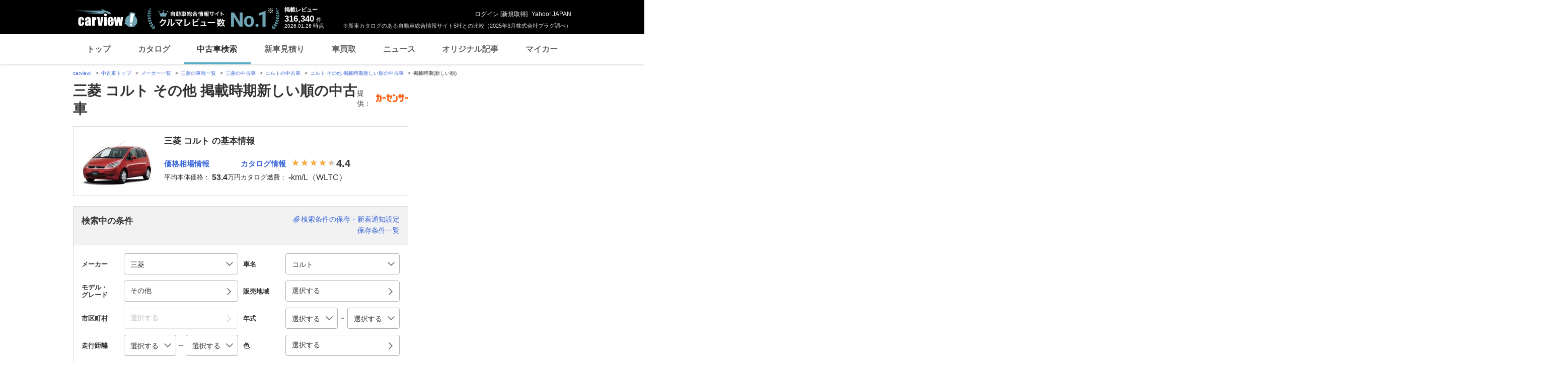

--- FILE ---
content_type: text/html;charset=UTF-8
request_url: https://ucar.carview.yahoo.co.jp/model/mitsubishi/colt/?fmc=F999&sort=Recent&sort_order=-1
body_size: 40355
content:
<!DOCTYPE HTML>
<html lang="ja">

<head>
    
    
    <script src="https://s.yimg.jp/images/ds/yas/ual-2.11.0.min.js"></script>
    <script>
        window.ualcmds = window.ualcmds || [];
        window.ual = window.ual || function() {
            ualcmds.push(arguments);
        };
        ual('config', 'token', '7ded0efc-cf54-4c85-a4cc-7441b2c52745');
        ual('hit', 'pageview', {
            service: 'carview',
            opttype: 'pc',
            content_id: '',
            id_type: '',
            nopv: false,
            mtestid: "",
            ss_join_id: '',
            ss_join_id_type: '',
        }, {flush: true,});

        window.addEventListener('pageshow', (event) => {
            if (event.persisted === true) {
                ual('hit', 'pageview', {
                    service: 'carview',
                    opttype: 'pc',
                    content_id: '',
                    id_type: '',
                    nopv: false,
                    mtestid: "",
                    ss_join_id: '',
                    ss_join_id_type: '',
                }, {flush: true,});
            }
        });
    </script>


    
    <script>
        let criteoData = {
            
            "pageName":"list",
            
            
            
            "itemList":[
            
            {"pid":"AU6215074689"},
            
            ],
            
            
            "itemLists":[
            
            "AU6215074689",
            
            ],
            
            
            
        }
    </script>


    
    <!-- Google Tag Manager -->
    <script>(function(w,d,s,l,i){w[l]=w[l]||[];w[l].push({'gtm.start':
    new Date().getTime(),event:'gtm.js'});var f=d.getElementsByTagName(s)[0],
    j=d.createElement(s),dl=l!='dataLayer'?'&l='+l:'';j.async=true;j.src=
    'https://www.googletagmanager.com/gtm.js?id='+i+dl;f.parentNode.insertBefore(j,f);
    })(window,document,'script','dataLayer','GTM-TZT4DCRL');</script>
    <!-- End Google Tag Manager -->


    <meta http-equiv="Content-Type" content="text/html; charset=utf-8">
    <meta name="viewport" content="width=1010">
    <meta http-equiv="Content-Style-Type" content="text/css">
    <meta http-equiv="Content-Script-Type" content="text/javascript">
    <title>三菱 コルト その他 掲載時期新しい順の中古車 - carview!</title>
    <meta name="description"
          content="三菱 コルト その他 掲載時期新しい順の中古車を掲載中。コルトの中古車検索なら「carview!」。LINEヤフーが運営する中古車情報のサイトです。価格・年式・走行距離から希望の条件で検索することができます。あなたの中古車選びをサポートします。">
    <meta name="keywords" content="中古車,乗り換え,買い替え,自動車,車,クルマ,Yahoo!,carview,carview!,カービュー,LINEヤフー"><!-- TODO:キーワード追加 -->
    <link rel="canonical" href="https://ucar.carview.yahoo.co.jp/model/mitsubishi/colt/?fmc=F999"/>
    <link rel="icon" href="https://s.yimg.jp/images/carview/pc/images/cmn/favicon.ico">

    <link href="https://s.yimg.jp/images/carview/pc/css/cmn.css" rel="stylesheet" type="text/css" media="all" />

    
    
    <meta property="og:title" content="三菱 コルト その他 掲載時期新しい順の中古車 - carview!" />
    <meta property="og:description" content="三菱 コルト その他 掲載時期新しい順の中古車を掲載中。コルトの中古車検索なら「carview!」。LINEヤフーが運営する中古車情報のサイトです。価格・年式・走行距離から希望の条件で検索することができます。あなたの中古車選びをサポートします。" />
    <meta property="og:type" content="website">
    <meta property="og:url" content="https://ucar.carview.yahoo.co.jp/model/mitsubishi/colt/?fmc=F999">
    <meta property="og:image" content="https://autos-pctr.c.yimg.jp/[base64]">
    <meta property="og:site_name" content="新車・中古車の自動車総合情報サイト【carview!】">
    <meta property="og:locale" content="ja_JP">


    <meta name="google-site-verification" content="5QMm7pR97yFaAsx94TPPYO81Yt1-eZy7l3ncPf3OkaQ" />
    <script src="https://yads.c.yimg.jp/js/yads-async.js"></script>

    
    <script async src="https://s.yimg.jp/images/ds/yas/ya-1.6.2.min.js"></script>
    <script>
        let mtestid = "";
        window.yacmds = window.yacmds || [];
        window.ya = window.ya || function(){yacmds.push(arguments)};
        ya('init', '240050dcb53945e1bdd723346b774ab8', 'cb362952-cae3-4035-be8a-af979a5a9978');
        ya('hit', 'pageview,webPerformance', {
            mtestid: mtestid
        });

        window.addEventListener('pageshow', (event) => {
            if (event.persisted === true) {
                ya('hit', 'pageview,webPerformance', {
                    mtestid: mtestid
                });
            }
        });
    </script>


    
<script>
    (function(i,s,o,g,r,a,m){i['GoogleAnalyticsObject']=r;i[r]=i[r]||function(){
        (i[r].q=i[r].q||[]).push(arguments)},i[r].l=1*new Date();a=s.createElement(o),
        m=s.getElementsByTagName(o)[0];a.async=1;a.src=g;m.parentNode.insertBefore(a,m)
    })(window,document,'script','//www.google-analytics.com/analytics.js','ga');

    ga('create', 'UA-50879924-3', 'auto', {'allowLinker': true});
    ga('require', 'linker');
    ga('linker:autoLink', ['carviewform.yahoo.co.jp'] , true);
    ga('send', 'pageview');

    window.addEventListener('pageshow', (event) => {
        if (event.persisted === true) {
            ga('send', 'pageview');
        }
    });
</script>

<!-- GA4 -->
<script async src="https://www.googletagmanager.com/gtag/js?id=G-LKP6YGDEPH"></script>
<script>
    window.dataLayer = window.dataLayer || [];
    function gtag(){dataLayer.push(arguments);}
    gtag('js', new Date());

    gtag('config', 'G-LKP6YGDEPH', {
        'cookie_domain':window.location.hostname
    });

    window.addEventListener('pageshow', (event) => {
        if (event.persisted === true) {
            gtag('event', 'page_view');
        }
    });
</script>



    <script>
        let pageData = {
            miffy: {
                bucket_id: ""
            }
        };

        if(typeof criteoData != 'undefined'){
            Object.keys(criteoData).forEach(function (key) {
                if(typeof pageData != 'undefined') {
                    pageData[key] = criteoData[key];
                }
            });
        }
    </script>


    <link href="https://s.yimg.jp/images/carview/pc/css/ucar/search/style.css" rel="stylesheet" type="text/css" media="all" />
    <link href="https://s.yimg.jp/images/carview/common/css/slick.css" rel="stylesheet" type="text/css" media="all" />
    
    <script>
        var dataLayer = dataLayer || [];
        dataLayer.push({
                           'PageType': 'Listingpage',
                           'HashedEmail': '',
                           'ProductIDList': ["AU6215074689"]
                       });
    </script>

    <meta name="_csrf">
    <meta name="_csrf_mota" content="Anktd2kB0OftYRgqzU357WHWMR6Q1CO6OpYs0flm3tSu_VKH6KX-nKyz4HRlEuCUyvizAR5X-6hh5EaWgY3md2PQS-8UuD_JLUWxouyE03GDyMG2YIK6XsB3XCTPfNBMqkp-E-xp">
    
</head>

<body class="yj990 cv-base_design ucar_list">


    <!-- Google Tag Manager (noscript) -->
    <noscript>
        <iframe src="https://www.googletagmanager.com/ns.html?id=GTM-TZT4DCRL"
                      height="0" width="0" style="display:none;visibility:hidden"></iframe>
    </noscript>
    <!-- End Google Tag Manager (noscript) -->


<div id="wrapper">
    <!-- header/ -->
    <div id="header">
    <span class="yjGuid"><a name="yjPagetop" id="yjPagetop"></a><img src="https://s.yimg.jp/yui/jp/tmpl/1.1.0/audionav.gif" width="1" height="1" alt="このページの先頭です"></span>
    <span class="yjSkip"><a href="#yjContentsStart"><img src="https://s.yimg.jp/yui/jp/tmpl/1.1.0/audionav.gif" alt="このページの本文へ" width="1" height="1" ></a></span>

    <div id="sh"><!--CustomLogger #sh-->
        <div class="header_common--wrapper">
            <div class="header_common">
                
                
                    <p class="header_common--logo">
                        
                        <a href="https://carview.yahoo.co.jp/">
                        
                        <img src="https://s.yimg.jp/images/carview/common/images/svg/logo_carview_white_large.svg" alt="carview!" width="130" height="36">
                        
                        </a>
                        
                    </p>
                
                
                    <div class="header_common--review_appeal">
                        <img src="https://s.yimg.jp/images/carview/pc/images/cmn/header_car-review_no1.png" alt="自動車総合情報サイト クルマレビュー数 No.1" width="262" height="42">
                        <div class="header_common--review_appeal--note">※新車カタログのある自動車総合情報サイト5社との比較（2025年3月株式会社プラグ調べ）</div>
                    </div>
                    <div class="header_common--review_number">
                        <div class="header_common--review_number--ttl">掲載レビュー</div>
                        <div class="header_common--review_number--count"><a href="https://carview.yahoo.co.jp/ncar/catalog/" data-cl-params="_cl_link:rvwlnk;"><p>316,340</p><div class="size_small">件</div></a></div>
                        <div class="header_common--review_number--time"><time>2026.01.26</time>時点</div>
                    </div>
                    <div class="header_common--user_info">
                        <div class="header_common--user_info--name"><a href="https://login.yahoo.co.jp/config/login?.src=auto&amp;.done=https%3A%2F%2Fucar.carview.yahoo.co.jp%2Fmodel%2Fmitsubishi%2Fcolt%2F%3Ffmc%3DF999%26sort%3DRecent%26sort_order%3D-1">ログイン</a> [<a href="https://account.edit.yahoo.co.jp/registration?.src=www&amp;.done=https%3A%2F%2Fucar.carview.yahoo.co.jp%2Fmodel%2Fmitsubishi%2Fcolt%2F%3Ffmc%3DF999%26sort%3DRecent%26sort_order%3D-1">新規取得</a>]</div>
                        
                        <div class="header_common--user_info--ylogo"><a href="https://www.yahoo.co.jp/">Yahoo! JAPAN</a></div>
                    </div>
                
            </div>
        </div>
    </div><!--ULT /#sh-->

    
        <div id="h_nav"><!--ULT #h_nav-->
            <div class="global_nav_wrapper">
                <nav class="global_nav">
                    <a class="global_nav--item" data-cl-params="_cl_link:top;" href="https://carview.yahoo.co.jp/" data-cl_cl_index="1">トップ</a>
                    <a class="global_nav--item" data-cl-params="_cl_link:ctl;" href="https://carview.yahoo.co.jp/ncar/catalog/" data-cl_cl_index="2">カタログ</a>
                    <a class="global_nav--item is-current" data-cl-params="_cl_link:ucr;" href="https://ucar.carview.yahoo.co.jp/" data-cl_cl_index="3">中古車検索</a>
                    <a class="global_nav--item" data-cl-params="_cl_link:estm;" href="https://carviewform.yahoo.co.jp/newcar/?utm_source=carview&amp;utm_medium=referral&amp;utm_campaign=cv_glonavi_pc&amp;src=cv_glonavi_pc" data-cl_cl_index="4">新車見積り</a>
                    <a class="global_nav--item" data-cl-params="_cl_link:asmt;" href="https://kaitori.carview.co.jp/?src=yahooautos_kaitori_glonavi_pc" data-cl_cl_index="5">車買取</a>
                    <a class="global_nav--item" data-cl-params="_cl_link:news;" href="https://carview.yahoo.co.jp/news/" data-cl_cl_index="6">ニュース</a>
                    <a class="global_nav--item" data-cl-params="_cl_link:art;" href="https://carview.yahoo.co.jp/article/" data-cl_cl_index="7">オリジナル記事</a>
                    <a class="global_nav--item" data-cl-params="_cl_link:myc;" href="https://mycar.yahoo.co.jp/" data-cl_cl_index="8">マイカー</a>
                </nav>
            </div>

        </div><!--ULT /#h_nav-->
    
</div><!--/#header-->

    <!--/#header-->

    <!-- EMG/ -->
    <div id="emg">
        <script defer src="https://s.yimg.jp/images/templa/mhdemg/v2/templa.min.js"></script>
<script>
    window.addEventListener('DOMContentLoaded', function () {
        if (typeof YAHOO !== 'undefined' && typeof YAHOO.JP !== 'undefined' && typeof YAHOO.JP.templa.EMG !== 'undefined' && typeof YAHOO.JP.templa.EMG.load !== 'undefined') {
            YAHOO.JP.templa.EMG.load({
                device_id: 'pc',
                disable_emg1: false,
                disable_emg2: false,
                disable_emg3: false
            });
        }
    }, false);
</script>
<div id="TEMPLA_EMG"></div>
    </div>
    <!-- /EMG -->

    <!-- NO JS/ -->
    
    <noscript>
        <!--#cmnAnnounce/-->
        <div id="cmnAnnounce">
            <div class="jsOff">
                <p class="st01">現在JavaScriptが無効になっています。Carview!のすべての機能を利用するためには、JavaScriptの設定を有効にしてください。</p>
                <p class="st02">JavaScriptの設定を変更する方法は<a href="https://support.yahoo-net.jp/noscript">こちら</a>。</p>
            </div>
        </div>
        <!--/#cmnAnnounce-->
    </noscript>

    <!-- /NO JS -->

    <!-- #contents/ -->
    <div id="contents">
        <div id="bclst_ucar"><!--ULT #bclst_ucar-->
            <div>
    <div id="yjContentsHeader">
        <div id="yjBreadcrumbs" class="breadcrumbs">
            <ul>
                <li>
                    <a href="https://carview.yahoo.co.jp/">carview!</a>
                </li>
                
                    <li>
                        <a href="/">中古車トップ</a>
                    </li>
                    
                
                    <li>
                        <a href="/model/">メーカー一覧</a>
                    </li>
                    
                
                    <li>
                        <a href="/model/mitsubishi/">三菱の車種一覧</a>
                    </li>
                    
                
                    <li>
                        <a href="/search/?brand=MI">三菱の中古車</a>
                    </li>
                    
                
                    <li>
                        <a href="/model/mitsubishi/colt/">コルトの中古車</a>
                    </li>
                    
                
                    <li>
                        <a href="/model/mitsubishi/colt/?fmc=F999">コルト その他 掲載時期新しい順の中古車</a>
                    </li>
                    
                
                    
                    <li>掲載時期(新しい順)</li>
                
            </ul>
        </div><!--/#yjBreadcrumbs-->
    </div><!--/#yjContentsHeader-->
</div>

        </div><!--ULT /#bclst_ucar-->
        <!-- #ldjson meta -->
        
    <script type="application/ld+json">
        {
  "@context" : "http://schema.org",
  "@type" : "BreadcrumbList",
  "itemListElement" : [ {
    "@type" : "ListItem",
    "position" : 1,
    "item" : {
      "@id" : "https://carview.yahoo.co.jp",
      "name" : "carview!"
    }
  }, {
    "@type" : "ListItem",
    "position" : 2,
    "item" : {
      "@id" : "https://ucar.carview.yahoo.co.jp/",
      "name" : "中古車トップ"
    }
  }, {
    "@type" : "ListItem",
    "position" : 3,
    "item" : {
      "@id" : "https://ucar.carview.yahoo.co.jp/model/",
      "name" : "メーカー一覧"
    }
  }, {
    "@type" : "ListItem",
    "position" : 4,
    "item" : {
      "@id" : "https://ucar.carview.yahoo.co.jp/model/mitsubishi/",
      "name" : "三菱の車種一覧"
    }
  }, {
    "@type" : "ListItem",
    "position" : 5,
    "item" : {
      "@id" : "https://ucar.carview.yahoo.co.jp/search/?brand=MI",
      "name" : "三菱の中古車"
    }
  }, {
    "@type" : "ListItem",
    "position" : 6,
    "item" : {
      "@id" : "https://ucar.carview.yahoo.co.jp/model/mitsubishi/colt/",
      "name" : "コルトの中古車"
    }
  }, {
    "@type" : "ListItem",
    "position" : 7,
    "item" : {
      "@id" : "https://ucar.carview.yahoo.co.jp/model/mitsubishi/colt/?fmc=F999",
      "name" : "コルト その他 掲載時期新しい順の中古車"
    }
  }, {
    "@type" : "ListItem",
    "position" : 8,
    "item" : {
      "@id" : "https://ucar.carview.yahoo.co.jp/model/mitsubishi/colt/?fmc=F999&sort=Recent&sort_order=-1",
      "name" : "掲載時期(新しい順)"
    }
  } ]
}
    </script>

        <!-- /#ldjson meta -->

        <!-- #yjContentsBody/ -->
        <div id="yjContentsBody">
            <span class="yjGuid"><a name="yjContentsStart" id="yjContentsStart"></a><img src="https://s.yimg.jp/yui/jp/tmpl/1.1.0/audionav.gif" alt="ここから本文です" width="1" height="1"></span>
            <!-- #yjMain/ -->
            <div id="yjMain">
                
    

                


                
    <div class="ucar_page_heading_group">
        <h1 class="ucar_page_heading_group--ttl">三菱 コルト その他 掲載時期新しい順の中古車</h1>
        <div class="ucar_page_heading_group--info">
            <dl class="ucar_page_heading_group--info--list">
                <dt class="ucar_page_heading_group--info--ttl">提供：</dt>
                <dd class="ucar_page_heading_group--info--txt"><img src="https://s.yimg.jp/images/carview/pc/images/cmn/logo/logo_carsensor_80x20.png" alt="カーセンサー" width="64" height="16"></dd>
            </dl>
        </div>
    </div>


                <!-- 車両の基本情報/ -->
                
                    
    
    <div id="quot">
        <div class="search_result_ucar_detail_info">
            <div class="search_result_ucar_detail_info--img">
                <img src="https://autos-pctr.c.yimg.jp/[base64]"
                     width="140"
                     height="87"
                     alt="三菱 コルト">
            </div>
            <div class="search_result_ucar_detail_info--body">
                <h2 class="search_result_ucar_detail_info--body--ttl">三菱 コルト の基本情報</h2>
                <dl class="search_result_ucar_detail_info--list">
                    <div class="search_result_ucar_detail_info--list--inner">
                        <dt class="search_result_ucar_detail_info--list--data">
                            <a class="search_result_ucar_detail_info--list--link"
                               href="/model/mitsubishi/colt/kakaku/year/"
                               data-cl-params="_cl_link:souba;">価格相場情報</a>
                        </dt>
                        <dd class="search_result_ucar_detail_info--list--data">平均本体価格：<span class="search_result_ucar_detail_info--list--data--count"><b>53.4</b></span>万円</dd>
                    </div>
                    <div class="search_result_ucar_detail_info--list--inner">
                        <dt class="search_result_ucar_detail_info--list--data">
                            <a class="search_result_ucar_detail_info--list--link"
                               href="https://carview.yahoo.co.jp/ncar/catalog/mitsubishi/colt/"
                               data-cl-params="_cl_link:catalog;">カタログ情報</a>
                            
                                <span class="star_rate--box">
                                    <span class="star_rate--symbol rate4"></span>
                                </span>
                                <span class="star_rate--txt">4.4</span>
                            
                            
                        </dt>
                        
                            <dd class="search_result_ucar_detail_info--list--data">カタログ燃費：<span class="search_result_ucar_detail_info--list--data--count"><b>-</b>km/L（WLTC）</span></dd>
                        
                        
                    </div>
                </dl>
            </div>
        </div>
    </div>
    

                
                <!-- /車両の基本情報 -->

                <!-- 中古車人気ランキング/ -->
                
                <!-- /中古車人気ランキング -->

                <!-- 条件絞り込み検索/ -->
                
    
    <form action="/search/" method="GET" id="searchBox">
        <div id="srcframe">
            <div class="search_result_condition_filter">
                <div class="search_result_condition_filter--item_view">
                    <p class="ucar_balloon" style="display: none;"><span class="ucar_balloon--body">検索条件保存＆新着通知設定ができます！</span></p>
                    <div class="search_result_condition_filter--item_view--body">
                        <div class="search_result_condition_filter--item_view--body--ttl">検索中の条件</div>
                        <div class="search_result_condition_filter--item_view--body--list"></div>
                    </div>
                    <ul class="search_result_condition_filter--item_view--link_list">
                        <li class="search_result_condition_filter--item_view--link_list--item">
                            <a href="javascript:void(0)"
                               id="saveTrigger"
                               data-modal-id="#conditionFilterSave"
                               data-cl-params="_cl_link:srchsave;"
                               class="search_result_condition_filter--item_view--link_list--item--link search_result_condition_filter--item_view--link_list--item--link-save btn-modal-ucar-condition_filter_save-open" data-search-txt="三菱 | コルト | その他" data-default-title="三菱 コルト その他 掲載時期新しい順の中古車" data-login-type="saveModal">検索条件の保存・新着通知設定</a>
                        </li>
                        <li class="search_result_condition_filter--item_view--link_list--item">
                            <a href="javascript:void(0);"
                               data-cl-params="_cl_link:savedsrch;"
                               id="loginSave"
                               class="search_result_condition_filter--item_view--link_list--item--link">保存条件一覧</a>
                        </li>
                    </ul>
                </div>
                <div class="search_result_condition_filter--item">
                    <div class="search_result_condition_filter--item--main_input">
                        <!-- ブランド選択 -->
                        
    
    <div class="search_result_condition_filter--item--input--list">
        <div class="search_result_condition_filter--item--input--head">メーカー</div>
        <div class="search_result_condition_filter--item--input--body">
            <div class="search_result_condition_filter--item--select--wrapper">
                <div class="search_result_condition_filter--item--select">
                    <select id="brandSelect"
                            data-cl-params="_cl_action:maker;"
                            name="brand"
                            class="">
                        <option value="">指定なし</option>
                        <option value="TO">トヨタ</option>
                        <option value="LE">レクサス</option>
                        <option value="NI">日産</option>
                        <option value="HO">ホンダ</option>
                        <option value="MI"
                                selected="selected">三菱</option>
                        <option value="MA">マツダ</option>
                        <option value="SB">スバル</option>
                        <option value="SZ">スズキ</option>
                        <option value="DA">ダイハツ</option>
                        <option value="MT">光岡自動車</option>
                        <option value="TM">トミーカイラ</option>
                        <option value="HI">日野自動車</option>
                        <option value="IS">いすゞ</option>
                        <option value="UD">UDトラックス</option>
                        <option value="ZJ">国産車その他</option>
                        <option value="FU">三菱ふそう</option>
                        <option value="ME">メルセデス・ベンツ</option>
                        <option value="BM">BMW</option>
                        <option value="VW">フォルクスワーゲン</option>
                        <option value="AD">アウディ</option>
                        <option value="MN">ミニ</option>
                        <option value="PO">ポルシェ</option>
                        <option value="OP">オペル</option>
                        <option value="MC">スマート</option>
                        <option value="AG">AMG</option>
                        <option value="AL">BMWアルピナ</option>
                        <option value="MY">マイバッハ</option>
                        <option value="BR">ブラバス</option>
                        <option value="YE">イエス</option>
                        <option value="AA">アルテガ</option>
                        <option value="AM">メルセデスAMG</option>
                        <option value="MM">メルセデス・マイバッハ</option>
                        <option value="PE">プジョー</option>
                        <option value="CI">シトロエン</option>
                        <option value="RE">ルノー</option>
                        <option value="MV">MVS</option>
                        <option value="BG">ブガッティ</option>
                        <option value="AN">アルピーヌ</option>
                        <option value="DS">DSオートモビル</option>
                        <option value="FI">フィアット</option>
                        <option value="FE">フェラーリ</option>
                        <option value="AF">アルファ　ロメオ</option>
                        <option value="MS">マセラティ</option>
                        <option value="LA">ランチア</option>
                        <option value="LG">ランボルギーニ</option>
                        <option value="AB">アバルト</option>
                        <option value="AT">アウトビアンキ</option>
                        <option value="DE">デトマソ</option>
                        <option value="IN">イノチェンティ</option>
                        <option value="BT">ベルトーネ</option>
                        <option value="LR">ランドローバー</option>
                        <option value="RV">ローバー</option>
                        <option value="JA">ジャガー</option>
                        <option value="AS">アストンマーティン</option>
                        <option value="RR">ロールスロイス</option>
                        <option value="BE">ベントレー</option>
                        <option value="MO">モーガン</option>
                        <option value="RO">ロータス</option>
                        <option value="AU">オースチン</option>
                        <option value="DI">デイムラー</option>
                        <option value="MG">MG</option>
                        <option value="MR">モーリス</option>
                        <option value="PT">パンサー</option>
                        <option value="TR">トライアンフ</option>
                        <option value="HE">ヒーレー</option>
                        <option value="CT">ケータハム</option>
                        <option value="WE">ウエストフィールド</option>
                        <option value="MQ">モーク</option>
                        <option value="GI">ジネッタ</option>
                        <option value="MF">マーコス</option>
                        <option value="VP">バンデンプラ</option>
                        <option value="WO">ウーズレイ</option>
                        <option value="RI">ライレー</option>
                        <option value="BL">BL</option>
                        <option value="LT">ロンドンタクシー</option>
                        <option value="ML">マクラーレン</option>
                        <option value="VX">ボクスホール</option>
                        <option value="FO">フォード</option>
                        <option value="CR">クライスラー</option>
                        <option value="JE">ジープ</option>
                        <option value="HM">ハマー</option>
                        <option value="CH">シボレー</option>
                        <option value="CA">キャデラック</option>
                        <option value="LI">リンカーン</option>
                        <option value="DG">ダッジ</option>
                        <option value="MK">マーキュリー</option>
                        <option value="AC">AMC</option>
                        <option value="AJ">AMCジープ</option>
                        <option value="BU">ビュイック</option>
                        <option value="GC">GMC</option>
                        <option value="ST">サターン</option>
                        <option value="OL">オールズモビル</option>
                        <option value="PN">ポンテアック</option>
                        <option value="PR">プリムス</option>
                        <option value="WN">ウィネベーゴ</option>
                        <option value="DC">DMC</option>
                        <option value="TS">テスラ</option>
                        <option value="UT">米国トヨタ</option>
                        <option value="UL">米国レクサス</option>
                        <option value="UN">米国日産</option>
                        <option value="UI">米国インフィニティ</option>
                        <option value="UH">米国ホンダ</option>
                        <option value="UA">米国アキュラ</option>
                        <option value="UB">米国三菱</option>
                        <option value="UM">米国マツダ</option>
                        <option value="UR">米国スバル</option>
                        <option value="US">米国スズキ</option>
                        <option value="SI">米国サイオン</option>
                        <option value="VO">ボルボ</option>
                        <option value="SA">サーブ</option>
                        <option value="KO">ケーニッグゼグ</option>
                        <option value="SN">スカニア</option>
                        <option value="HD">ヒョンデ</option>
                        <option value="KI">起亜</option>
                        <option value="BI">バーキン</option>
                        <option value="KT">KTM</option>
                        <option value="BY">BYD</option>
                        <option value="CD">カナダホンダ</option>
                        <option value="LD">ラーダ</option>
                        <option value="ZZ">輸入車その他</option>
                        <option value="AE">アドリア</option>
                        <option value="HA">フータン</option>
                        <option value="TD">TD</option>
                    </select>
                </div>
            </div>
        </div>
    </div>

                        <!-- ブランド選択 -->
                        <!-- モデル選択 -->
                        
    
    <div class="search_result_condition_filter--item--input--list">
        <div class="search_result_condition_filter--item--input--head">車名</div>
        <div class="search_result_condition_filter--item--input--body">
            <div class="search_result_condition_filter--item--select--wrapper">
                <div id="modelWrapper"
                     class="search_result_condition_filter--item--select">
                    <select id="modelSelect"
                            data-cl-params="_cl_action:model;"
                            name="model"
                            class="">
                        <option value="">指定なし</option>
                        <option value="S003">eKアクティブ</option>
                        <option value="S108">eKカスタム</option>
                        <option value="S004">eKクラッシィ</option>
                        <option value="S117">eKクロス</option>
                        <option value="S119">eKクロスEV</option>
                        <option value="S118">eKクロススペース</option>
                        <option value="S109">eKスペース</option>
                        <option value="S005">eKスポーツ</option>
                        <option value="S006">eKワゴン</option>
                        <option value="S031">FTO</option>
                        <option value="S040">GTO</option>
                        <option value="S025">RVR</option>
                        <option value="S001">アイ</option>
                        <option value="S116">アイ・ミーブ</option>
                        <option value="S094">アイ・ミーブ(軽)</option>
                        <option value="S106">アウトランダーPHEV</option>
                        <option value="S074">ギャランGTO</option>
                        <option value="S101">デリカD：2</option>
                        <option value="S103">デリカD：3</option>
                        <option value="S089">デリカD：5</option>
                        <option value="S002">アウトランダー</option>
                        <option value="S026">エアトレック</option>
                        <option value="S027">エクリプス</option>
                        <option value="S115">エクリプスクロス</option>
                        <option value="S028">エクリプススパイダー</option>
                        <option value="S073">エテルナラムダ</option>
                        <option value="S064">ミラージュアスティ</option>
                        <option value="S022">ランサーエボリューション</option>
                        <option value="S023">ランサーエボリューションワゴン</option>
                        <option value="S033">カリスマ</option>
                        <option value="S034">ギャラン</option>
                        <option value="S075">ギャランシグマ</option>
                        <option value="S035">ギャランスポーツ</option>
                        <option value="S091">ギャランフォルティス</option>
                        <option value="S093">ギャランフォルティススポーツバック</option>
                        <option value="S076">ギャランラムダ</option>
                        <option value="S007">グランディス</option>
                        <option value="S008"
                                selected="selected">コルト</option>
                        <option value="S009">コルトプラス</option>
                        <option value="S039">シャリオグランディス</option>
                        <option value="S038">シャリオ</option>
                        <option value="S036">ジープ</option>
                        <option value="S041">スタリオン</option>
                        <option value="S042">ストラーダ</option>
                        <option value="S011">デリカスペースギア</option>
                        <option value="S020">ランサーセディアワゴン</option>
                        <option value="S010">タウンボックス</option>
                        <option value="S043">タウンボックスワイド</option>
                        <option value="S044">チャレンジャー</option>
                        <option value="S045">ディアマンテ</option>
                        <option value="S054">ディグニティ</option>
                        <option value="S105">ディグニティハイブリッド</option>
                        <option value="S048">デボネア</option>
                        <option value="S070">デリカカーゴ</option>
                        <option value="S049">デリカスターワゴン</option>
                        <option value="S050">デリカトラック</option>
                        <option value="S051">デリカバン</option>
                        <option value="S120">デリカミニ</option>
                        <option value="S092">トッポ</option>
                        <option value="S060">トッポBJ</option>
                        <option value="S088">トライトン</option>
                        <option value="S057">ミニカトッポ</option>
                        <option value="S059">ミニカトッポタウンビー</option>
                        <option value="S065">ミラージュディンゴ</option>
                        <option value="S012">パジェロ</option>
                        <option value="S013">パジェロイオ</option>
                        <option value="S052">パジェロジュニア</option>
                        <option value="S014">パジェロミニ</option>
                        <option value="S053">プラウディア</option>
                        <option value="S055">ブラボー</option>
                        <option value="S015">ミニカ</option>
                        <option value="S081">ミニカエコノ</option>
                        <option value="S058">ミニカタウンビー</option>
                        <option value="S121">ミニキャブEV</option>
                        <option value="S017">ミニキャブトラック</option>
                        <option value="S016">ミニキャブバン</option>
                        <option value="S104">ミニキャブミーブ</option>
                        <option value="S107">ミニキャブミーブトラック</option>
                        <option value="S062">ミラージュ</option>
                        <option value="S063">ミラージュセダン</option>
                        <option value="S018">ランサー</option>
                        <option value="S024">ランサーカーゴ</option>
                        <option value="S102">ランサークーペ</option>
                        <option value="S021">ランサーワゴン</option>
                        <option value="S066">リベロ</option>
                        <option value="S067">リベロカーゴ</option>
                        <option value="S068">レグナム</option>
                        <option value="S999">その他</option>
                    </select>
                </div>
            </div>
        </div>
    </div>

                        <!-- モデル選択 -->
                        <!-- モデル・グレード選択 -->
                        
    
    <div class="search_result_condition_filter--item--input--list">
        <div class="search_result_condition_filter--item--input--head">モデル・<br>グレード</div>
        <div class="search_result_condition_filter--item--input--body">
            <p>
                <a href="javascript:void(0);"
                   class="btn-modal-open ucar_button_modal"
                   id="modelSelectBox"
                   role="button"
                   data-cl-params="_cl_link:grade;"
                   data-modal-id="#gradeSelect"
                   tabindex="0">その他</a>
            </p>
        </div>
        <div id="gradeHidden" class="is-hidden">
            
                
                

                
                
                    
                
                    
                
                    
                
                    
                
                    
                
                    
                
                    
                
                    
                
                    
                
                    
                
                    
                
                    
                
                    
                
                    
                
                    
                
            
                
                <input type="hidden"
                       name="fmc"
                       value="F999"
                       data-origin="derived" data-label="その他" />

                
                
                    <input type="hidden"
                           name="grade"
                           value="F999K999" data-label="1.5 ラリーアート バージョンR" />
                
            
        </div>

    </div>
    

                        <!-- モデル・グレード選択 -->
                        <!-- 販売地域（都道府県） -->
                        
    
    <div class="search_result_condition_filter--item--input--list">
        <div class="search_result_condition_filter--item--input--head">販売地域</div>
        <div class="search_result_condition_filter--item--input--body">
            <p>
                <a href="javascript:void(0);"
                   class="btn-modal-open ucar_button_modal"
                   data-cl-params="_cl_link:pref;"
                   data-modal-id="#stateSelect"
                   id="prefText"
                   role="button"
                   tabindex="0">
                    選択する
                </a>
            </p>
        </div>
        <!-- 都道府県 hidden input 群 -->
        <div id="prefHidden" class="is-hidden">
            
        </div>
    </div>
    

                        <!-- 販売地域（都道府県） -->
                        <!-- 市区町村 -->
                        
    
    <div class="search_result_condition_filter--item--input--list">
        <div class="search_result_condition_filter--item--input--head">市区町村</div>
        <div class="search_result_condition_filter--item--input--body">
            <p>
                <a href="javascript:void(0);"
                   data-cl-params="_cl_link:city;"
                   data-modal-id="#citySelect"
                   class="btn-modal-open ucar_button_modal  is-disabled"
                   id="prefCityText"
                   role="button"
                   tabindex="0">
                    選択する
                </a>
            </p>
        </div>
        <!-- 市区町村 hidden input 群 -->
        <div id="cityHidden" class="is-hidden">
            
        </div>
    </div>
    

                        <!-- 市区町村 -->
                        <!-- 年式 -->
                        
    
    <div class="search_result_condition_filter--item--input--list">
        <div class="search_result_condition_filter--item--input--head">年式</div>
        <div class="search_result_condition_filter--item--input--body">
            <div class="search_result_condition_filter--item--select--wrapper">
                <!-- 年式下限 -->
                <div class="search_result_condition_filter--item--select search_result_condition_filter--item--select-2column">
                    <select id="js-year_min"
                            data-cl-params="_cl_action:year_min;" name="year_min">
                        <option value="0">選択する</option>
                        <option value="2027">2027年</option>
                        <option value="2026">2026年</option>
                        <option value="2025">2025年</option>
                        <option value="2024">2024年</option>
                        <option value="2023">2023年</option>
                        <option value="2022">2022年</option>
                        <option value="2021">2021年</option>
                        <option value="2020">2020年</option>
                        <option value="2019">2019年</option>
                        <option value="2018">2018年</option>
                        <option value="2017">2017年</option>
                        <option value="2016">2016年</option>
                        <option value="2015">2015年</option>
                        <option value="2014">2014年</option>
                        <option value="2013">2013年</option>
                        <option value="2012">2012年</option>
                        <option value="2011">2011年</option>
                        <option value="2010">2010年</option>
                        <option value="2009">2009年</option>
                        <option value="2008">2008年</option>
                        <option value="2007">2007年</option>
                        <option value="2006">2006年</option>
                        <option value="2005">2005年</option>
                        <option value="2004">2004年</option>
                        <option value="2003">2003年</option>
                        <option value="2002">2002年</option>
                        <option value="2001">2001年</option>
                        <option value="2000">2000年</option>
                        <option value="1999">1999年</option>
                        <option value="1998">1998年</option>
                        <option value="1997">1997年</option>
                        <option value="1996">1996年</option>
                        <option value="1995">1995年</option>
                        <option value="1994">1994年</option>
                        <option value="1993">1993年</option>
                        <option value="1992">1992年</option>
                        <option value="1991">1991年</option>
                        <option value="1990">1990年</option>
                        <option value="1989">1989年</option>
                        <option value="1988">1988年</option>
                    </select>
                </div>
                ～
                <!-- 年式上限 -->
                <div class="search_result_condition_filter--item--select search_result_condition_filter--item--select-2column">
                    <select id="js-year_max"
                            data-cl-params="_cl_action:year_max;" name="year_max">
                        <option value="0">選択する</option>
                        <option value="2027">2027年</option>
                        <option value="2026">2026年</option>
                        <option value="2025">2025年</option>
                        <option value="2024">2024年</option>
                        <option value="2023">2023年</option>
                        <option value="2022">2022年</option>
                        <option value="2021">2021年</option>
                        <option value="2020">2020年</option>
                        <option value="2019">2019年</option>
                        <option value="2018">2018年</option>
                        <option value="2017">2017年</option>
                        <option value="2016">2016年</option>
                        <option value="2015">2015年</option>
                        <option value="2014">2014年</option>
                        <option value="2013">2013年</option>
                        <option value="2012">2012年</option>
                        <option value="2011">2011年</option>
                        <option value="2010">2010年</option>
                        <option value="2009">2009年</option>
                        <option value="2008">2008年</option>
                        <option value="2007">2007年</option>
                        <option value="2006">2006年</option>
                        <option value="2005">2005年</option>
                        <option value="2004">2004年</option>
                        <option value="2003">2003年</option>
                        <option value="2002">2002年</option>
                        <option value="2001">2001年</option>
                        <option value="2000">2000年</option>
                        <option value="1999">1999年</option>
                        <option value="1998">1998年</option>
                        <option value="1997">1997年</option>
                        <option value="1996">1996年</option>
                        <option value="1995">1995年</option>
                        <option value="1994">1994年</option>
                        <option value="1993">1993年</option>
                        <option value="1992">1992年</option>
                        <option value="1991">1991年</option>
                        <option value="1990">1990年</option>
                        <option value="1989">1989年</option>
                        <option value="1988">1988年</option>
                    </select>
                </div>
            </div>
        </div>
    </div>
    

                        <!-- 年式 -->
                        <!-- 走行距離 -->
                        
    
    <div class="search_result_condition_filter--item--input--list">
        <div class="search_result_condition_filter--item--input--head">走行距離</div>
        <div class="search_result_condition_filter--item--input--body">
            <div class="search_result_condition_filter--item--select--wrapper">
                <div class="search_result_condition_filter--item--select search_result_condition_filter--item--select-2column">
                    <select id="js-miles_min"
                            data-cl-params="_cl_action:miles_min;" name="distance_min">
                        <option value="">選択する</option>
                        <option value="1000">1000km</option>
                        <option value="5000">5000km</option>
                        <option value="10000">1万km</option>
                        <option value="20000">2万km</option>
                        <option value="30000">3万km</option>
                        <option value="40000">4万km</option>
                        <option value="50000">5万km</option>
                        <option value="60000">6万km</option>
                        <option value="70000">7万km</option>
                        <option value="80000">8万km</option>
                        <option value="90000">9万km</option>
                        <option value="100000">10万km</option>
                        <option value="150000">15万km</option>
                    </select>
                </div>
                ～
                <div class="search_result_condition_filter--item--select search_result_condition_filter--item--select-2column">
                    <select id="js-miles_max"
                            data-cl-params="_cl_action:miles_max;" name="distance_max">
                        <option value="">選択する</option>
                        <option value="1000">1000km</option>
                        <option value="5000">5000km</option>
                        <option value="10000">1万km</option>
                        <option value="20000">2万km</option>
                        <option value="30000">3万km</option>
                        <option value="40000">4万km</option>
                        <option value="50000">5万km</option>
                        <option value="60000">6万km</option>
                        <option value="70000">7万km</option>
                        <option value="80000">8万km</option>
                        <option value="90000">9万km</option>
                        <option value="100000">10万km</option>
                        <option value="150000">15万km</option>
                    </select>
                </div>
            </div>
        </div>
    </div>
    

                        <!-- 走行距離 -->
                        <!-- 色 -->
                        
    
    <div class="search_result_condition_filter--item--input--list">
        <div class="search_result_condition_filter--item--input--head">色</div>
        <div class="search_result_condition_filter--item--input--body">
            <p>
                <a href="javascript:void(0);"
                   data-cl-params="_cl_link:color;"
                   data-modal-id="#colorSelect"
                   class="btn-modal-open ucar_button_modal"
                   id="colorText">
                    選択する
                </a>
            </p>
        </div>
        <div id="colorHidden" class="is-hidden">
            
                
            
                
            
                
            
                
            
                
            
                
            
                
            
                
            
                
            
                
            
                
            
                
            
                
            
                
            
                
            
                
            
        </div>
    </div>
    

                        <!-- 色 -->
                        <!-- 価格 -->
                        
    
    <div class="search_result_condition_filter--item--input--list search_result_condition_filter--item--input--list-1column">
        <div class="search_result_condition_filter--item--input--head">価格</div>
        <div class="search_result_condition_filter--item--input--body">
            <div class="search_result_condition_filter--item--slider">
                <div class="search_result_condition_filter--item--slider--inner">
                    <p class="search_result_condition_filter--item--slider--txt">
                        <span class="price_m">下限なし</span>
                    </p>
                    <div class="search_result_condition_filter--item--slider--main">
                        <div id="slider_fullprice"></div>
                    </div>
                    <p class="search_result_condition_filter--item--slider--txt">
                        <span class="price_m2">上限なし</span>
                    </p>
                    <a href="javascript:void(0);" class="search_result_condition_filter--item--slider--cancel cancelPrice">
                        <span class="search_result_condition_filter--item--slider--cancel--inner"></span>
                    </a>
                </div>
                <input type="hidden" id="price_min" name="price_min" value="" />
                <input type="hidden" id="price_max" name="price_max" value="" />
                <div class="search_result_condition_filter--item--chart">
                    <canvas id="js-chart_full_price"></canvas>
                </div>
            </div>
        </div>
    </div>
    

                        <!-- 価格 -->
                    </div>
                    <div class="search_result_condition_filter--item--sub_main_input">

                        <div class="search_result_condition_filter--item--sub_main_input--inner">
                            <div class="search_result_condition_filter--item--sub_main_input--ttl">車両条件</div>
                            <!-- ボディタイプ -->
                            
    
    <div class="search_result_condition_filter--item--input--list">
        <div class="search_result_condition_filter--item--input--head">ボディタイプ</div>
        <div class="search_result_condition_filter--item--input--body">
            <div class="search_result_condition_filter--item--select">
                <select name="body_type" id="body_type">
                    <option value="">選択する</option>
                    <option value="S">セダン</option>
                    <option value="M">ミニバン</option>
                    <option value="D">ハッチバック</option>
                    <option value="W">ステーションワゴン</option>
                    <option value="X">SUV・クロカン</option>
                    <option value="C">クーペ・スポーツカー</option>
                    <option value="O">オープンカー</option>
                    <option value="K">軽自動車</option>
                    <option value="N">その他</option>
                </select>
            </div>
        </div>
    </div>
    

                            <!-- ボディタイプ -->
                            <!-- ミッション -->
                            
    
    <div class="search_result_condition_filter--item--input--list">
        <div class="search_result_condition_filter--item--input--head">ミッション</div>
        <div class="search_result_condition_filter--item--input--body">
            <div class="search_result_condition_filter--item--select">
                <select name="transmission" id="transmission">
                    <option value="">選択する</option>
                    <option value="1">AT/CVT</option>
                    <option value="2">MT</option>
                </select>
            </div>
        </div>
    </div>
    

                            <!-- ミッション -->
                            <!-- ハンドル -->
                            
    
    <div class="search_result_condition_filter--item--input--list">
        <div class="search_result_condition_filter--item--input--head">ハンドル</div>
        <div class="search_result_condition_filter--item--input--body">
            <div class="search_result_condition_filter--item--select">
                <select name="handle" id="handle">
                    <option value="">選択する</option>
                    <option value="1">右ハンドル</option>
                    <option value="2">左ハンドル</option>
                </select>
            </div>
        </div>
    </div>
    

                            <!-- ハンドル -->
                            <!-- エンジン種別 -->
                            
    
    <div class="search_result_condition_filter--item--input--list">
        <div class="search_result_condition_filter--item--input--head">エンジン<br>種別</div>
        <div class="search_result_condition_filter--item--input--body">
            <div class="search_result_condition_filter--item--select">
                <select name="engine" id="engine">
                    <option value="">選択する</option>
                    <option value="1">ガソリン</option>
                    <option value="2">ディーゼル</option>
                    <option value="3">ハイブリッド</option>
                    <option value="4">電気</option>
                    <option value="9">その他</option>
                </select>
            </div>
        </div>
    </div>
    

                            <!-- エンジン種別 -->
                            <!-- 使用燃料 -->
                            
    
    <div class="search_result_condition_filter--item--input--list">
        <div class="search_result_condition_filter--item--input--head">使用燃料</div>
        <div class="search_result_condition_filter--item--input--body">
            <div class="search_result_condition_filter--item--select">
                <select name="fuel" id="fuel">
                    <option value="">選択する</option>
                    <option value="1">レギュラー</option>
                    <option value="2">ハイオク</option>
                    <option value="3">軽油</option>
                </select>
            </div>
        </div>
    </div>
    

                            <!-- 使用燃料 -->
                            <!-- 乗車定員 -->
                            
    
    <div class="search_result_condition_filter--item--input--list">
        <div class="search_result_condition_filter--item--input--head">乗車定員</div>
        <div class="search_result_condition_filter--item--input--body">
            <div class="search_result_condition_filter--item--select">
                <select name="capacity" id="capacity">
                    <option value="">選択する</option>
                    <option value="2">2名</option>
                    <option value="3">3名</option>
                    <option value="4">4名</option>
                    <option value="5">5名</option>
                    <option value="6">6名</option>
                    <option value="7">7名</option>
                    <option value="8">8名</option>
                    <option value="9">9名</option>
                    <option value="10">10名以上</option>
                </select>
            </div>
        </div>
    </div>
    

                            <!-- 乗車定員 -->
                            <!-- 修復歴 -->
                            
    
    <div class="search_result_condition_filter--item--input--list">
        <div class="search_result_condition_filter--item--input--head">修復歴</div>
        <div class="search_result_condition_filter--item--input--body">
            <div class="search_result_condition_filter--item--select">
                <select name="reparation" id="reparation">
                    <option value="">選択する</option>
                    <option value="1">なし</option>
                    <option value="2">あり</option>
                </select>
            </div>
        </div>
    </div>
    

                            <!-- 修復歴 -->
                            <!-- 車検残 -->
                            
    
    <div class="search_result_condition_filter--item--input--list">
        <div class="search_result_condition_filter--item--input--head">車検残</div>
        <div class="search_result_condition_filter--item--input--body">
            <div class="search_result_condition_filter--item--select">
                <select name="inspection" id="inspection">
                    <option value="">選択する</option>
                    <option value="6">半年以上</option>
                    <option value="12">1年以上</option>
                </select>
            </div>
        </div>
    </div>
    

                            <!-- 車検残 -->
                            <!-- スライドドア -->
                            
    
    <div class="search_result_condition_filter--item--input--list">
        <div class="search_result_condition_filter--item--input--head">スライドドア</div>
        <div class="search_result_condition_filter--item--input--body">
            <div class="search_result_condition_filter--item--select">
                <select name="slidedoor" id="slidedoor">
                    <option value="">選択する</option>
                    <option value="1">両側電動</option>
                    <option value="4">片側電動</option>
                    <option value="2">両側(片側のみ電動)</option>
                </select>
            </div>
        </div>
    </div>
    

                            <!-- スライドドア -->
                            <!-- 排気量 -->
                            
    
    <div class="search_result_condition_filter--item--input--list">
        <div class="search_result_condition_filter--item--input--head">排気量</div>
        <div class="search_result_condition_filter--item--input--body">
            <div class="search_result_condition_filter--item--select--wrapper">
                <div class="search_result_condition_filter--item--select search_result_condition_filter--item--select-2column">
                    <select name="displacement_min" id="displacement_min">
                        <option value="">選択する</option>
                        <option value="550">550cc</option>
                        <option value="660">660cc</option>
                        <option value="1000">1,000cc</option>
                        <option value="1500">1,500cc</option>
                        <option value="2000">2,000cc</option>
                        <option value="2500">2,500cc</option>
                        <option value="3000">3,000cc</option>
                        <option value="3500">3,500cc</option>
                        <option value="4000">4,000cc</option>
                        <option value="4500">4,500cc</option>
                        <option value="5000">5,000cc</option>
                        <option value="5500">5,500cc</option>
                        <option value="6000">6,000cc</option>
                    </select>
                </div>
                ～
                <div class="search_result_condition_filter--item--select search_result_condition_filter--item--select-2column">
                    <select name="displacement_max" id="displacement_max">
                        <option value="">選択する</option>
                        <option value="550">550cc</option>
                        <option value="660">660cc</option>
                        <option value="1000">1,000cc</option>
                        <option value="1500">1,500cc</option>
                        <option value="2000">2,000cc</option>
                        <option value="2500">2,500cc</option>
                        <option value="3000">3,000cc</option>
                        <option value="3500">3,500cc</option>
                        <option value="4000">4,000cc</option>
                        <option value="4500">4,500cc</option>
                        <option value="5000">5,000cc</option>
                        <option value="5500">5,500cc</option>
                        <option value="6000">6,000cc</option>
                    </select>
                </div>
            </div>
        </div>
    </div>
    

                            <!-- 排気量 -->
                            <!-- 車両条件チェックボックス -->
                            
    
    <div class="search_result_condition_filter--item--input--list search_result_condition_filter--item--input--list-1column">
        <ul class="search_result_condition_filter--item--input--checkbox--list">

            <!-- ループ項目（keiflag / nosmoking / cold_area / それ以外=baseCondition） -->
            <li class="search_result_condition_filter--item--input--checkbox--list--item">

                <input type="checkbox"
                       value="awd"
                       id="awd"
                       name="baseCondition"
                       class="hidden">
                <label for="awd"
                       class="checkbox--used">4WD</label>
            </li>
            <li class="search_result_condition_filter--item--input--checkbox--list--item">

                <input type="checkbox"
                       value="blotter"
                       id="blotter"
                       name="baseCondition"
                       class="hidden">
                <label for="blotter"
                       class="checkbox--used">定期点検記録簿</label>
            </li>
            <li class="search_result_condition_filter--item--input--checkbox--list--item">

                <input type="checkbox"
                       value="welfare"
                       id="welfare"
                       name="baseCondition"
                       class="hidden">
                <label for="welfare"
                       class="checkbox--used">福祉車両</label>
            </li>
            <li class="search_result_condition_filter--item--input--checkbox--list--item">

                <input type="checkbox"
                       value="campervan"
                       id="campervan"
                       name="baseCondition"
                       class="hidden">
                <label for="campervan"
                       class="checkbox--used">キャンピングカー</label>
            </li>
            <li class="search_result_condition_filter--item--input--checkbox--list--item">

                <input type="checkbox"
                       value="keiflag"
                       id="keiflag"
                       name="other"
                       class="hidden">
                <label for="keiflag"
                       class="checkbox--used">軽自動車を除く</label>
            </li>
            <li class="search_result_condition_filter--item--input--checkbox--list--item">

                <input type="checkbox"
                       value="nosmoking"
                       id="nosmoking"
                       name="amenity"
                       class="hidden">
                <label for="nosmoking"
                       class="checkbox--used">禁煙車</label>
            </li>
            <li class="search_result_condition_filter--item--input--checkbox--list--item">

                <input type="checkbox"
                       value="cold_area"
                       id="cold_area"
                       name="equipment"
                       class="hidden">
                <label for="cold_area"
                       class="checkbox--used">寒冷地仕様車</label>
            </li>

            <!-- 個別項目: turbo（baseCondition を参照） -->
            <li class="search_result_condition_filter--item--input--checkbox--list--item">
                <input type="checkbox"
                       value="turbo"
                       id="turbo"
                       name="baseCondition"
                       class="hidden">
                <label class="checkbox--used" for="turbo">
                    過給器設定モデル<span class="txt_sm">ターボ・スーパーチャージャーなど</span>
                </label>
            </li>

        </ul>

    </div>
    

                            <!-- 車両条件チェックボックス -->
                        </div>

                        <div class="search_result_condition_filter--item--sub_main_input--inner">
                            <div class="search_result_condition_filter--item--sub_main_input--ttl">基本装備</div>
                            <!-- 基本装備チェックボックス -->
                            
    
    <div class="search_result_condition_filter--item--input--list search_result_condition_filter--item--input--list-1column">
        <ul class="search_result_condition_filter--item--input--checkbox--list">

            <li class="search_result_condition_filter--item--input--checkbox--list--item">

                <input type="checkbox"
                       value="keyless_entry"
                       id="keyless_entry"
                       name="equipment"
                       class="hidden">
                <label for="keyless_entry"
                       class="checkbox--used">キーレスエントリー</label>
            </li>

            <li class="search_result_condition_filter--item--input--checkbox--list--item">

                <input type="checkbox"
                       value="smart_key"
                       id="smart_key"
                       name="equipment"
                       class="hidden">
                <label for="smart_key"
                       class="checkbox--used">スマートキー</label>
            </li>

            <li class="search_result_condition_filter--item--input--checkbox--list--item">

                <input type="checkbox"
                       value="power_window"
                       id="power_window"
                       name="equipment"
                       class="hidden">
                <label for="power_window"
                       class="checkbox--used">パワーウィンドウ</label>
            </li>

            <li class="search_result_condition_filter--item--input--checkbox--list--item">

                <input type="checkbox"
                       value="power_steering"
                       id="power_steering"
                       name="equipment"
                       class="hidden">
                <label for="power_steering"
                       class="checkbox--used">パワステ</label>
            </li>

            <li class="search_result_condition_filter--item--input--checkbox--list--item">

                <input type="checkbox"
                       value="air_conditioning"
                       id="air_conditioning"
                       name="equipment"
                       class="hidden">
                <label for="air_conditioning"
                       class="checkbox--used">エアコン・クーラー</label>
            </li>

            <li class="search_result_condition_filter--item--input--checkbox--list--item">

                <input type="checkbox"
                       value="dual_ac"
                       id="dual_ac"
                       name="equipment"
                       class="hidden">
                <label for="dual_ac"
                       class="checkbox--used">Wエアコン</label>
            </li>

            <li class="search_result_condition_filter--item--input--checkbox--list--item">

                <input type="checkbox"
                       value="dischargeheadlamp"
                       id="dischargeheadlamp"
                       name="ease"
                       class="hidden">
                <label for="dischargeheadlamp"
                       class="checkbox--used">ディスチャージドランプ</label>
            </li>

            <li class="search_result_condition_filter--item--input--checkbox--list--item">

                <input type="checkbox"
                       value="led_headlights"
                       id="led_headlights"
                       name="equipment"
                       class="hidden">
                <label for="led_headlights"
                       class="checkbox--used">LEDヘッドライト</label>
            </li>

            <li class="search_result_condition_filter--item--input--checkbox--list--item">

                <input type="checkbox"
                       value="etc"
                       id="etc"
                       name="amenity"
                       class="hidden">
                <label for="etc"
                       class="checkbox--used">ETC</label>
            </li>

            <li class="search_result_condition_filter--item--input--checkbox--list--item">

                <input type="checkbox"
                       value="anti_theft"
                       id="anti_theft"
                       name="equipment"
                       class="hidden">
                <label for="anti_theft"
                       class="checkbox--used">盗難防止装置</label>
            </li>

            <li class="search_result_condition_filter--item--input--checkbox--list--item">

                <input type="checkbox"
                       value="sunroof"
                       id="sunroof"
                       name="equipment"
                       class="hidden">
                <label for="sunroof"
                       class="checkbox--used">サンルーフ</label>
            </li>

            <li class="search_result_condition_filter--item--input--checkbox--list--item">

                <input type="checkbox"
                       value="rear_monitor"
                       id="rear_monitor"
                       name="equipment"
                       class="hidden">
                <label for="rear_monitor"
                       class="checkbox--used">後席モニター</label>
            </li>

            <li class="search_result_condition_filter--item--input--checkbox--list--item">

                <input type="checkbox"
                       value="electric_tailgate"
                       id="electric_tailgate"
                       name="equipment"
                       class="hidden">
                <label for="electric_tailgate"
                       class="checkbox--used">電動リアゲート</label>
            </li>

        </ul>

    </div>
    

                            <!-- 基本装備チェックボックス -->
                            <!-- オーディオ関連セレクトボックス -->
                            
    
    <div class="search_result_condition_filter--item--input--list">
        <div class="search_result_condition_filter--item--input--head">オーディオ<br>関連</div>
        <div class="search_result_condition_filter--item--input--body">
            <div class="search_result_condition_filter--item--select">
                <select name="equipment" id="equipment">
                    <option value="">選択する</option>
                    <option value="cd_player">CD</option>
                    <option value="md_player">MD</option>
                    <option value="cd_md_player">CD&amp;MD</option>
                    <option value="music_server">ミュージックサーバー</option>
                    <option value="music_player">ミュージックプレーヤー接続可</option>
                </select>
            </div>
        </div>
    </div>
    

                            <!-- オーディオ関連セレクトボックス -->
                            <!-- カーナビ・TV・DVDセレクトボックス -->
                            
    
    <div class="search_result_condition_filter--item--input--list">
        <div class="search_result_condition_filter--item--input--head">カーナビ・<br>TV・DVD</div>
        <div class="search_result_condition_filter--item--input--body">
            <div class="search_result_condition_filter--item--select">
                <select name="amenity" id="amenity">
                    <option value="">選択する</option>
                    <option value="navigation">カーナビ付き</option>
                    <option value="cd_navigation">CDナビ</option>
                    <option value="dvd_navigation">DVDナビ</option>
                    <option value="hdd_navigation">HDDナビ</option>
                    <option value="memory_navigation">メモリーナビ他</option>
                    <option value="tv">TV付</option>
                    <option value="oneseg_tv">ワンセグTV</option>
                    <option value="fullseg_tv">フルセグTV</option>
                    <option value="navigation_tv">カーナビ&amp;TV</option>
                    <option value="dvd_playback">DVD再生</option>
                    <option value="blu_ray_playback">ブルーレイ再生</option>
                </select>
            </div>
        </div>
    </div>
    

                            <!-- カーナビ・TV・DVDセレクトボックス -->
                        </div>

                        <div class="search_result_condition_filter--item--sub_main_input--inner">
                            <div class="search_result_condition_filter--item--sub_main_input--ttl">安全性能</div>
                            <!-- 安全性能チェックボックス -->
                            
    
    <div class="search_result_condition_filter--item--input--list search_result_condition_filter--item--input--list-1column">
        <ul class="search_result_condition_filter--item--input--checkbox--list">
            <li class="search_result_condition_filter--item--input--checkbox--list--item">
                <input type="checkbox"
                       id="abs"
                       value="abs"
                       name="ease"
                       class="hidden">
                <label for="abs" class="checkbox--used">ABS</label>
            </li>
            <li class="search_result_condition_filter--item--input--checkbox--list--item">
                <input type="checkbox"
                       id="collision_brake"
                       value="collision_brake"
                       name="ease"
                       class="hidden">
                <label for="collision_brake" class="checkbox--used">衝突被害軽減ブレーキ</label>
            </li>
            <li class="search_result_condition_filter--item--input--checkbox--list--item">
                <input type="checkbox"
                       id="cruise_control"
                       value="cruise_control"
                       name="ease"
                       class="hidden">
                <label for="cruise_control" class="checkbox--used">クルーズコントロール</label>
            </li>
            <li class="search_result_condition_filter--item--input--checkbox--list--item">
                <input type="checkbox"
                       id="parking_assist"
                       value="parking_assist"
                       name="ease"
                       class="hidden">
                <label for="parking_assist" class="checkbox--used">パーキングアシスト</label>
            </li>
            <li class="search_result_condition_filter--item--input--checkbox--list--item">
                <input type="checkbox"
                       id="traction_control"
                       value="traction_control"
                       name="ease"
                       class="hidden">
                <label for="traction_control" class="checkbox--used">横滑り防止装置</label>
            </li>
            <li class="search_result_condition_filter--item--input--checkbox--list--item">
                <input type="checkbox"
                       id="obstacle_sensor"
                       value="obstacle_sensor"
                       name="ease"
                       class="hidden">
                <label for="obstacle_sensor" class="checkbox--used">障害物センサー</label>
            </li>
            <li class="search_result_condition_filter--item--input--checkbox--list--item">
                <input type="checkbox"
                       id="airbag"
                       value="airbag"
                       name="ease"
                       class="hidden">
                <label for="airbag" class="checkbox--used">運転席エアバッグ</label>
            </li>
            <li class="search_result_condition_filter--item--input--checkbox--list--item">
                <input type="checkbox"
                       id="passenger_airbag"
                       value="passenger_airbag"
                       name="ease"
                       class="hidden">
                <label for="passenger_airbag" class="checkbox--used">助手席エアバッグ</label>
            </li>
            <li class="search_result_condition_filter--item--input--checkbox--list--item">
                <input type="checkbox"
                       id="side_airbag"
                       value="side_airbag"
                       name="ease"
                       class="hidden">
                <label for="side_airbag" class="checkbox--used">サイドエアバッグ</label>
            </li>
            <li class="search_result_condition_filter--item--input--checkbox--list--item">
                <input type="checkbox"
                       id="curtain_airbag"
                       value="curtain_airbag"
                       name="ease"
                       class="hidden">
                <label for="curtain_airbag" class="checkbox--used">カーテンエアバッグ</label>
            </li>
            <li class="search_result_condition_filter--item--input--checkbox--list--item">
                <input type="checkbox"
                       id="front_camera"
                       value="front_camera"
                       name="ease"
                       class="hidden">
                <label for="front_camera" class="checkbox--used">フロントカメラ</label>
            </li>
            <li class="search_result_condition_filter--item--input--checkbox--list--item">
                <input type="checkbox"
                       id="side_camera"
                       value="side_camera"
                       name="ease"
                       class="hidden">
                <label for="side_camera" class="checkbox--used">サイドカメラ</label>
            </li>
            <li class="search_result_condition_filter--item--input--checkbox--list--item">
                <input type="checkbox"
                       id="rear_camera"
                       value="rear_camera"
                       name="ease"
                       class="hidden">
                <label for="rear_camera" class="checkbox--used">バックカメラ</label>
            </li>
            <li class="search_result_condition_filter--item--input--checkbox--list--item">
                <input type="checkbox"
                       value="surround_camera"
                       id="surround_camera"
                       name="ease"
                       class="hidden">
                <label for="surround_camera" class="checkbox--used">全周囲カメラ<span class="txt_sm">360度カメラ</span></label>
            </li>
        </ul>
    </div>
    

                            <!-- 安全性能チェックボックス -->
                        </div>

                        <div class="search_result_condition_filter--item--sub_main_input--inner">
                            <div class="search_result_condition_filter--item--sub_main_input--ttl">シート関連</div>
                            <!-- シート関連チェックボックス -->
                            
    
    <div class="search_result_condition_filter--item--input--list search_result_condition_filter--item--input--list-1column">
        <ul class="search_result_condition_filter--item--input--checkbox--list">
            <li class="search_result_condition_filter--item--input--checkbox--list--item">
                <input type="checkbox"
                       id="flat_seat"
                       value="flat_seat"
                       name="seat"
                       class="hidden">
                <label for="flat_seat" class="checkbox--used">フルフラットシート</label>
            </li>
            <li class="search_result_condition_filter--item--input--checkbox--list--item">
                <input type="checkbox"
                       id="third_row_seat"
                       value="third_row_seat"
                       name="seat"
                       class="hidden">
                <label for="third_row_seat" class="checkbox--used">3列シート</label>
            </li>
            <li class="search_result_condition_filter--item--input--checkbox--list--item">
                <input type="checkbox"
                       id="walk_through"
                       value="walk_through"
                       name="seat"
                       class="hidden">
                <label for="walk_through" class="checkbox--used">ウォークスルー</label>
            </li>
            <li class="search_result_condition_filter--item--input--checkbox--list--item">
                <input type="checkbox"
                       id="seat_heater"
                       value="seat_heater"
                       name="seat"
                       class="hidden">
                <label for="seat_heater" class="checkbox--used">シートヒーター</label>
            </li>
            <li class="search_result_condition_filter--item--input--checkbox--list--item">
                <input type="checkbox"
                       id="seat_aircon"
                       value="seat_aircon"
                       name="seat"
                       class="hidden">
                <label for="seat_aircon" class="checkbox--used">シートエアコン</label>
            </li>
            <li class="search_result_condition_filter--item--input--checkbox--list--item">
                <input type="checkbox"
                       id="leather_seat"
                       value="leather_seat"
                       name="seat"
                       class="hidden">
                <label for="leather_seat" class="checkbox--used">本革シート</label>
            </li>
            <li class="search_result_condition_filter--item--input--checkbox--list--item">
                <input type="checkbox"
                       id="bench_seat"
                       value="bench_seat"
                       name="seat"
                       class="hidden">
                <label for="bench_seat" class="checkbox--used">ベンチシート</label>
            </li>
            <li class="search_result_condition_filter--item--input--checkbox--list--item">
                <input type="checkbox"
                       id="electric_seat"
                       value="electric_seat"
                       name="seat"
                       class="hidden">
                <label for="electric_seat" class="checkbox--used">電動シート</label>
            </li>
            <li class="search_result_condition_filter--item--input--checkbox--list--item">
                <input type="checkbox"
                       id="ottoman"
                       value="ottoman"
                       name="seat"
                       class="hidden">
                <label for="ottoman" class="checkbox--used">オットマン</label>
            </li>
        </ul>
    </div>
    

                            <!-- シート関連チェックボックス -->
                        </div>

                        <div class="search_result_condition_filter--item--sub_main_input--inner">
                            <div class="search_result_condition_filter--item--sub_main_input--ttl">環境整備</div>
                            <!-- 環境整備チェックボックス -->
                            
    
    <div class="search_result_condition_filter--item--input--list search_result_condition_filter--item--input--list-1column">
        <ul class="search_result_condition_filter--item--input--checkbox--list">
            <li class="search_result_condition_filter--item--input--checkbox--list--item">
                <input type="checkbox"
                       id="idle_stop"
                       value="idle_stop"
                       name="environment"
                       class="hidden">
                <label for="idle_stop" class="checkbox--used">アイドリングストップ</label>
            </li>
            <li class="search_result_condition_filter--item--input--checkbox--list--item">
                <input type="checkbox"
                       id="eco_tax_reduction"
                       value="eco_tax_reduction"
                       name="environment"
                       class="hidden">
                <label for="eco_tax_reduction" class="checkbox--used">エコカー減税対象車</label>
            </li>
        </ul>
    </div>
    

                            <!-- 環境整備チェックボックス -->
                        </div>

                        <div class="search_result_condition_filter--item--sub_main_input--inner">
                            <div class="search_result_condition_filter--item--sub_main_input--ttl">カスタム</div>
                            <!-- カスタムチェックボックス -->
                            
    
    <div class="search_result_condition_filter--item--input--list search_result_condition_filter--item--input--list-1column">
        <ul class="search_result_condition_filter--item--input--checkbox--list">

            <li class="search_result_condition_filter--item--input--checkbox--list--item">

                <input type="checkbox"
                       value="full_aero"
                       id="full_aero"
                       name="custom"
                       class="hidden">
                <label for="full_aero"
                       class="checkbox--used">フルエアロ</label>
            </li>

            <li class="search_result_condition_filter--item--input--checkbox--list--item">

                <input type="checkbox"
                       value="lowered"
                       id="lowered"
                       name="custom"
                       class="hidden">
                <label for="lowered"
                       class="checkbox--used">ローダウン</label>
            </li>

            <li class="search_result_condition_filter--item--input--checkbox--list--item">

                <input type="checkbox"
                       value="lifted"
                       id="lifted"
                       name="custom"
                       class="hidden">
                <label for="lifted"
                       class="checkbox--used">リフトアップ</label>
            </li>

            <li class="search_result_condition_filter--item--input--checkbox--list--item">

                <input type="checkbox"
                       value="alumi_wheel"
                       id="alumi_wheel"
                       name="equipment"
                       class="hidden">
                <label for="alumi_wheel"
                       class="checkbox--used">アルミホイール</label>
            </li>

        </ul>

    </div>
    

                            <!-- カスタムチェックボックス -->
                        </div>

                        <div class="search_result_condition_filter--item--sub_main_input--inner">
                            <div class="search_result_condition_filter--item--sub_main_input--ttl">その他</div>
                            <!-- その他チェックボックス -->
                            
    <div class="search_result_condition_filter--item--input--list search_result_condition_filter--item--input--list-1column">
        <ul class="search_result_condition_filter--item--input--checkbox--list">

            <li class="search_result_condition_filter--item--input--checkbox--list--item">

                <input type="checkbox"
                       value="newarrival"
                       id="newarrival"
                       name="other"
                       class="hidden" />

                <label for="newarrival"
                       class="checkbox--used">新着車両</label>
            </li>

            <li class="search_result_condition_filter--item--input--checkbox--list--item">

                <input type="checkbox"
                       value="oneowner"
                       id="oneowner"
                       name="baseCondition"
                       class="hidden" />

                <label for="oneowner"
                       class="checkbox--used">ワンオーナーカー</label>
            </li>

            <li class="search_result_condition_filter--item--input--checkbox--list--item">

                <input type="checkbox"
                       value="official_shop"
                       id="official_shop"
                       name="other"
                       class="hidden" />

                <label for="official_shop"
                       class="checkbox--used">メーカー系販売店取扱車</label>
            </li>

            <li class="search_result_condition_filter--item--input--checkbox--list--item">

                <input type="checkbox"
                       value="coupon"
                       id="coupon"
                       name="other"
                       class="hidden" />

                <label for="coupon"
                       class="checkbox--used">クーポン付き</label>
            </li>

            <li class="search_result_condition_filter--item--input--checkbox--list--item">

                <input type="checkbox"
                       value="approvalorganization"
                       id="approvalorganization"
                       name="other"
                       class="hidden" />

                <label for="approvalorganization"
                       class="checkbox--used">車両品質評価書付き</label>
            </li>

            <li class="search_result_condition_filter--item--input--checkbox--list--item">

                <input type="checkbox"
                       value="legal_maintenance"
                       id="legal_maintenance"
                       name="ease"
                       class="hidden" />

                <label for="legal_maintenance"
                       class="checkbox--used">法定整備付き</label>
            </li>

            <li class="search_result_condition_filter--item--input--checkbox--list--item">

                <input type="checkbox"
                       value="totalPriceflag"
                       id="totalPriceflag"
                       name="other"
                       class="hidden" />

                <label for="totalPriceflag"
                       class="checkbox--used">支払総額あり</label>
            </li>

            <li class="search_result_condition_filter--item--input--checkbox--list--item">

                <input type="checkbox"
                       value="guarantee"
                       id="guarantee"
                       name="ease"
                       class="hidden" />

                <label for="guarantee"
                       class="checkbox--used">保証付き</label>
            </li>

        </ul>
    </div>

                            <!-- その他チェックボックス -->
                            <!-- 未登録車 -->
                            
    
    <div class="search_result_condition_filter--item--input--list">
        <div class="search_result_condition_filter--item--input--head">未登録車</div>
        <div class="search_result_condition_filter--item--input--body">
            <div class="search_result_condition_filter--item--select">
                <select name="unregistered" id="unregistered">
                    <option value="">選択する</option>
                    <option value="exist">未登録車</option>
                    <option value="except">未登録車を除く</option>
                </select>
            </div>
        </div>
    </div>
    

                            <!-- 未登録車 -->
                            <!-- 登録(届出)済未使用車 -->
                            
    
    <div class="search_result_condition_filter--item--input--list">
        <div class="search_result_condition_filter--item--input--head">登録(届出)<br>済未使用車</div>
        <div class="search_result_condition_filter--item--input--body">
            <div class="search_result_condition_filter--item--select">
                <select name="notified" id="notified">
                    <option value="">選択する</option>
                    <option value="exist">登録(届出)済未使用車</option>
                    <option value="except">登録(届出)済未使用車を除く</option>
                </select>
            </div>
        </div>
    </div>
    

                            <!-- 登録(届出)済未使用車 -->
                            <!-- キーワード -->
                            
    
    <div class="search_result_condition_filter--item--sub_main_input--ttl">キーワード</div>
    <div class="search_result_condition_filter--item--input--list search_result_condition_filter--item--input--list-keyword search_result_condition_filter--item--input--list-1column">
        <div class="search_result_condition_filter--item--input--body">
            <div class="search_result_condition_filter--item--input ucar_input">
                <input type="text"
                       name="q"
                       placeholder="キーワードを入れる"
                       data-cl-params="_cl_module:srcframe;_cl_link:keyword" id="q" value="">
            </div>
        </div>
    </div>
    

                            <!-- キーワード -->
                        </div>
                        <div class="search_result_condition_filter--item--sub_main_input--inner">
                            <div class="search_result_condition_filter--submit--txt_link">
                                <a href="javascript:void(0);"
                                   class="ucar_txt_link_toggle ucar_txt_link_toggle-close search_result_condition_filter--submit--txt_link--item--toggle"
                                   role="button">詳しい条件を折りたたむ</a>
                            </div>
                        </div>

                    </div>

                    <div class="search_result_condition_filter--submit">
                        <div class="search_result_condition_filter--submit--txt_link">
                            <a href="javascript:void(0);"
                               data-cl-params="_cl_link:tglbtn;"
                               class="ucar_txt_link_toggle ucar_txt_link_toggle-open search_result_condition_filter--submit--txt_link--item--toggle"
                               role="button">さらに詳しい条件を指定する</a>
                            <a href="javascript:void(0);"
                               class="ucar_txt_link ucar_txt_link-save is-hidden"
                               data-modal-id="#conditionFilterSave"
                               data-cl-params="_cl_link:srchsave"
                               role="button" data-login-type="saveModal">検索条件の保存・新着通知設定</a>
                        </div>
                        <div class="search_result_condition_filter--submit--btn">
                            <a id="allClear"
                               data-cl-params="_cl_link:clear;"
                               href="javascript:void(0);"
                               class="search_result_condition_filter--submit--btn_all_clear"
                               role="button">条件クリア</a>
                            <a id="searchBtn"
                               href="javascript:void(0);"
                               class="search_result_condition_filter--submit--btn_search"
                               role="button"
                               data-cl-params="_cl_link:search;">検索（<span id="next-hit">1</span>）</a>
                        </div>
                    </div>

                </div>
            </div>
        </div>
    </form>
    

                <!-- /条件絞り込み検索 -->

            </div>
            <!-- /#yjMain -->
            <!-- #yjSub/ -->
            <div id="yjSub">
                <div id="ad-lrec">
                </div>
                <!--CustomLogger /#ad-lrec-->
            </div>
            <!-- /#yjSub -->
        </div>
        <!-- /#yjContentsBody -->

        <!-- one_column--area/ -->
        <div class="one_column--area">
            

                <!-- ページャ/ -->
                <ul class="ucar--pager--list position--above" id="tppg"><!--ULT #tppg or #ftpg-->

    

    
    

    
        
            <li class="ucar--pager--list--item">
                <a href="/model/mitsubishi/colt/?fmc=F999&amp;sort=Recent&amp;sort_order=-1" data-cl-params="_cl_position:1" class="current">1</a>
            </li>
        
        
    

    

    
</ul><!--ULT /#tppg or #ftpg-->
                <!-- /ページャ -->

                <!-- 検索結果一覧/ -->
                
                
    <div id="ucarlist" class="ucar_result_list--section">

        <!-- ログイン誘導 -->
        
    
        <div class="signin_lead--block">
            <p class="align_center mg30b">
                <a href="https://login.yahoo.co.jp/config/login?.src=auto&amp;.done=https%3A%2F%2Fucar.carview.yahoo.co.jp%2Fmodel%2Fmitsubishi%2Fcolt%2F%3Ffmc%3DF999%26sort%3DRecent%26sort_order%3D-1" class="deco-under">Yahoo! JAPAN IDでログイン</a>
                するとスマートフォンなど他の端末でも保存したお気に入りや検索条件が引き継げるようになります。
            </p>
        </div>
    


        <div class="result--bar result--bar-fixed">
            <div class="result--bar--inner">
                <div class="result_num--area">

                    <!-- 件数バー -->
                    
    <div class="result_num--block">

        <div class="result_num--current">
            
                1<span class="txt_sm">件中</span>
            
            
        </div>

        <div class="result_num--box">
            <select id="count_select">
                <option value="30" selected="selected">30件ずつ表示</option>
                <option value="50">50件ずつ表示</option>
                <option value="100">100件ずつ表示</option>
            </select>
        </div>

    </div>



                    <!-- お気に入りボタンバー -->
                    
    <div id="vwfrmt">
        <div class="result_favo--block">
            <div class="result--bar--btn">
                <ul class="result--bar--btn--list ucar_btn_group_row">

                    <li class="result--bar--btn--list--item">
                        <a href="#srcframe" role="button"
                           class="result--bar--btn--list--item--link ucar_btn_action scroll-a"
                           data-cl-params="_cl_link:modicon;">
                            検索条件変更
                        </a>
                    </li>

                    <li class="result--bar--btn--list--item">
                        <a href="javascript:void(0);" role="button"
                           class="result--bar--btn--list--item--link ucar_btn_action result--bar--btn--list--item--link-save btn-modal-open"
                           data-modal-id="#conditionFilterSave"
                           data-cl-params="_cl_link:srchsave;" data-login-type="saveModal">
                            検索条件の保存・新着通知設定
                        </a>
                    </li>

                    <li class="result--bar--btn--list--item">
                        
                        
                            <a href="javascript:void(0);" rel="nofollow" role="button" id="loginFav"
                               class="result--bar--btn--list--item--link ucar_btn_action result--bar--btn--list--item--link-fav js-login_view"
                               data-cl-params="_cl_link:favlst;">
                                お気に入り一覧を見る
                            </a>
                        
                    </li>

                </ul>
            </div>
        </div>
    </div>


                </div>

                <!-- 並び替えバー -->
                
    <div id="sortlist">
        <div class="result_sort--area">
            <ul class="result_sort--bar">

                <li class="result_sort--bar--item">
                    <a href="/model/mitsubishi/colt/?fmc=F999" data-cl-params="_cl_link:reco_srt;">おすすめ順で並び替える</a>
                </li>

                <!-- 掲載時期 -->
                <li class="result_sort--bar--item">
                    <dl class="result_sort--bar--item--box">
                        <dt class="result_sort--bar--item--box--ttl">掲載時期</dt>
                        <dd class="result_sort--bar--item--box--body">
                            <a href="/model/mitsubishi/colt/?fmc=F999&amp;sort=Recent&amp;sort_order=-1"
                               data-cl-params="_cl_link:recent_srt;_cl_position:1;"
                               class="current">新</a>
                            <a href="/model/mitsubishi/colt/?fmc=F999&amp;sort=Recent&amp;sort_order=1"
                               data-cl-params="_cl_link:recent_srt;_cl_position:2;">古</a>
                        </dd>
                    </dl>
                </li>

                <!-- 支払総額 -->
                <li class="result_sort--bar--item">
                    <dl class="result_sort--bar--item--box">
                        <dt class="result_sort--bar--item--box--ttl">支払総額</dt>
                        <dd class="result_sort--bar--item--box--body">
                            <a href="/model/mitsubishi/colt/?fmc=F999&amp;sort=TotalPrice&amp;sort_order=1"
                               data-cl-params="_cl_link:totl_srt;_cl_position:1;">安</a>
                            <a href="/model/mitsubishi/colt/?fmc=F999&amp;sort=TotalPrice&amp;sort_order=-1"
                               data-cl-params="_cl_link:totl_srt;_cl_position:2;">高</a>
                        </dd>
                    </dl>
                </li>

                <!-- 本体価格 -->
                <li class="result_sort--bar--item">
                    <dl class="result_sort--bar--item--box">
                        <dt class="result_sort--bar--item--box--ttl">本体価格</dt>
                        <dd class="result_sort--bar--item--box--body">
                            <a href="/model/mitsubishi/colt/?fmc=F999&amp;sort=MainPrice&amp;sort_order=1"
                               data-cl-params="_cl_link:prc_srt;_cl_position:1;">安</a>
                            <a href="/model/mitsubishi/colt/?fmc=F999&amp;sort=MainPrice&amp;sort_order=-1"
                               data-cl-params="_cl_link:prc_srt;_cl_position:2;">高</a>
                        </dd>
                    </dl>
                </li>

                <!-- 年式 -->
                <li class="result_sort--bar--item">
                    <dl class="result_sort--bar--item--box">
                        <dt class="result_sort--bar--item--box--ttl">年式</dt>
                        <dd class="result_sort--bar--item--box--body">
                            <a href="/model/mitsubishi/colt/?fmc=F999&amp;sort=ModelYear&amp;sort_order=-1"
                               data-cl-params="_cl_link:year_srt;_cl_position:1;">新</a>
                            <a href="/model/mitsubishi/colt/?fmc=F999&amp;sort=ModelYear&amp;sort_order=1"
                               data-cl-params="_cl_link:year_srt;_cl_position:2;">古</a>
                        </dd>
                    </dl>
                </li>

                <!-- 走行距離 -->
                <li class="result_sort--bar--item">
                    <dl class="result_sort--bar--item--box">
                        <dt class="result_sort--bar--item--box--ttl">走行距離</dt>
                        <dd class="result_sort--bar--item--box--body">
                            <a href="/model/mitsubishi/colt/?fmc=F999&amp;sort=RunningDistance&amp;sort_order=1"
                               data-cl-params="_cl_link:dist_srt;_cl_position:1;">少</a>
                            <a href="/model/mitsubishi/colt/?fmc=F999&amp;sort=RunningDistance&amp;sort_order=-1"
                               data-cl-params="_cl_link:dist_srt;_cl_position:2;">多</a>
                        </dd>
                    </dl>
                </li>

                <!-- 排気量 -->
                <li class="result_sort--bar--item">
                    <dl class="result_sort--bar--item--box">
                        <dt class="result_sort--bar--item--box--ttl">排気量</dt>
                        <dd class="result_sort--bar--item--box--body">
                            <a href="/model/mitsubishi/colt/?fmc=F999&amp;sort=EngineCapacity&amp;sort_order=1"
                               data-cl-params="_cl_link:disp_srt;_cl_position:1;">少</a>
                            <a href="/model/mitsubishi/colt/?fmc=F999&amp;sort=EngineCapacity&amp;sort_order=-1"
                               data-cl-params="_cl_link:disp_srt;_cl_position:2;">多</a>
                        </dd>
                    </dl>
                </li>

                <!-- 車検 -->
                <li class="result_sort--bar--item">
                    <dl class="result_sort--bar--item--box">
                        <dt class="result_sort--bar--item--box--ttl">車検</dt>
                        <dd class="result_sort--bar--item--box--body">
                            <a href="/model/mitsubishi/colt/?fmc=F999&amp;sort=CarInspectionRemain&amp;sort_order=-1"
                               data-cl-params="_cl_link:vehi_srt;_cl_position:1;">長</a>
                            <a href="/model/mitsubishi/colt/?fmc=F999&amp;sort=CarInspectionRemain&amp;sort_order=1"
                               data-cl-params="_cl_link:vehi_srt;_cl_position:2;">短</a>
                        </dd>
                    </dl>
                </li>

            </ul>
        </div>
    </div>


            </div>
        </div>

        <!-- 車両リスト -->
        
    <div class="used_car--list" id="srchrslt">
        <!-- 選択中古車表示/ -->
        

        
            <div class="used_car--list--item">
                
    
    <div class="used_car--list--item--outline">

        <!-- 写真＋車情報表示部 -->
        
    <div class="used_car--list--item--outline--photo">
        <div class="used_car--list--item--outline--photo--main">
            <img src="https://autos-pctr.c.yimg.jp/[base64]" alt="三菱 コルト 1.5 ラリーアート バージョンR " width="260" height="195">
        </div>
        <ul class="used_car--list--item--outline--photo--thumb">
            
                
                    <li class="used_car--list--item--outline--photo--thumb--item">
                        <img src="https://autos-pctr.c.yimg.jp/[base64]" width="65" height="48">
                    </li>
                
            
                
                    <li class="used_car--list--item--outline--photo--thumb--item">
                        <img src="https://autos-pctr.c.yimg.jp/[base64]" width="65" height="48">
                    </li>
                
            
                
                    <li class="used_car--list--item--outline--photo--thumb--item">
                        <img src="https://autos-pctr.c.yimg.jp/[base64]" width="65" height="48">
                    </li>
                
            
                
                    <li class="used_car--list--item--outline--photo--thumb--item">
                        <img src="https://autos-pctr.c.yimg.jp/[base64]" width="65" height="48">
                    </li>
                
            
                
            
                
            
                
            
                
            
                
            
                
            
                
            
                
            
                
            
                
            
                
            
                
            
                
            
                
            
                
            
        </ul>
        <div class="used_car--list--item--outline--photo--car_info">
            <span class="used_car--list--item--outline--photo--car_info--item">ハッチバック</span>
            <span class="used_car--list--item--outline--photo--car_info--item">
                
                    <span class="ico_clr ico_clr c07"></span>
                
                <span class="txt_strong">黒</span>
            </span>
        </div>
        
    </div>


        <div class="used_car--list--item--outline--info">
            <!-- サブテキスト＋車名 -->
            
    <div class="used_car--list--item--sub_txt">
        <p class="used_car--list--item--sub_txt--maker_name">三菱</p>
        <div class="used_car--list--item--sub_txt--tag">
            
            <span class="used_car--list--item--sub_txt--tag--item col_blue">法定整備付</span>
        </div>
    </div>

    <h3 class="used_car--list--item--ttl">
        <a href="/model/mitsubishi/colt/9864705126UA/" data-cl-params="_cl_link:title" target="_blank">
            
            コルト 1.5 ラリーアート バージョンR 
        </a>
    </h3>


            <!-- スペックテーブル -->
            
    <div class="used_car--list--item--outline--info--tbl_box">
        <table class="used_car--list--item--outline--info--tbl">
            <thead>
            <tr>
                <th>年式</th>
                <th>走行距離</th>
                <th>排気量</th>
                <th>ミッション</th>
                <th>車検</th>
                <th>修復歴</th>
                <th>販売地域</th>
            </tr>
            </thead>
            <tbody>
            <tr>
                <td>
                    <span class="size_large txt_bold">2007年</span>
                </td>
                <td>
            <span class="size_large txt_bold">11.4万km</span>
                </td>
                <td>
                    <span>1460cc</span>
                </td>
                <td>
                    <span>MT</span>
                </td>
                <td>
                    <span>2026年3月</span>
                </td>
                <td>
                    <span>なし</span>
                </td>
                <td>
                    <span>神奈川県</span>
                </td>
            </tr>
            </tbody>
        </table>
    </div>


            <div class="used_car--list--item--outline--info--price_box">
                <!-- 価格・プラン表示 -->
                
    <div class="used_car--list--item--outline--info--price">

        <!-- 支払総額 -->
        <dl class="used_car--list--item--outline--info--price--group used_car-total_price">
            <dt class="used_car--list--item--outline--info--price--group--ttl">支払総額</dt>
            
            
                <dd class="used_car--list--item--outline--info--price--group--body">
                    <span class="txt_strong"><span class="size_large">78</span>.0</span>万円
                </dd>
            
        </dl>

        <!-- 本体価格 -->
        <dl class="used_car--list--item--outline--info--price--group">
            <dt class="used_car--list--item--outline--info--price--group--ttl">本体価格</dt>
            
            
                <dd class="used_car--list--item--outline--info--price--group--body">
                    <span class="txt_normal"><span class="size_large">60</span>.0</span>万円
                </dd>
            
        </dl>

        <!-- A/Bプラン -->
        <div class="used_car--list--item--outline--info--plan--group">
            
            
        </div>
    </div>


                <!-- 見積もり・お気に入りボタン -->
                
    <div class="used_car--list--item--outline--info--estimate">
        <div class="favorite--btn--wrap">

            
            <div class="favorite--btn btn_small">
                <a href="https://login.yahoo.co.jp/config/login?.src=auto&amp;.done=https%3A%2F%2Fucar.carview.yahoo.co.jp%2Fmodel%2Fmitsubishi%2Fcolt%2F%3Ffmc%3DF999%26sort%3DRecent%26sort_order%3D-1"
                   rel="nofollow"
                   data-cl-params="_cl_link:fav">
                    <span class="ico_star"></span>
                </a>
            </div>

            
            

            
            

        </div>
        
            <div class="estimate--btn--wrap">
                <div class="estimate--btn">
                    <a href="https://carviewform.yahoo.co.jp/usedcar/estimation/input/?carId=AU6215074689"
                       data-cl-params="_cl_module:srchrslt;_cl_link:estbtn"
                       rel="nofollow">
                        <span class="ico_free">無料</span>
                        <span class="btn_txt"><span class="ico_mail"></span>見積もり・在庫確認</span>
                    </a>
                </div>
            </div>
        
    </div>


                
            </div>

            <!-- 販売店表示 -->
            
    <div class="used_car--list--item--supplement">
        
            <div class="used_car--list--item--supplement--shop_name">
                販売店：<a href="/shop/kanagawa/205060002/"
                          data-cl-params="_cl_link:shpinf">アクティブオート湘南 </a>
            </div>
        

        <div class="used_car--list--item--supplement--seal">
            <div class="benefits_seal--wrap">
                
                
            </div>
        </div>
    </div>

        </div>
    </div>

            </div>

            
        
    </div>


        <!-- 相場情報 -->
        
            
<div class="market_information--block">
    <div id="mktpmore">
        <!--ULT #mktpmore-->
        <div class="market_information--block--ttl">
            <a href="/model/mitsubishi/" class="default-text-link">三菱</a>
            <a href="/model/mitsubishi/colt/kakaku/year/">コルト</a>
        </div>
        <div class="market_information--block--body">
            <ul class="market_information--block--list">
                <li class="market_information--block--list--item">
                    
                        <span class="star_rate--box">
                            <span class="star_rate--symbol rate4"></span>
                        </span>
                        <span class="star_rate--txt">4.4</span>
                    
                    
                </li>
                <li class="market_information--block--list--item">
                    <dl class="market_information--block--average_info">
                        <dt class="market_information--block--average_info--ttl">平均本体価格：</dt>
                        <dd class="market_information--block--average_info--body">
                            
                            
                               <span class="txt_strong">
                                   <span class="size_large">53</span>.4
                               </span>万円
                            
                        </dd>
                    </dl>
                </li>
                <li class="market_information--block--list--item">
                    <dl class="market_information--block--average_info">
                        <dt class="market_information--block--average_info--ttl">平均走行距離：</dt>
                        <dd class="market_information--block--average_info--body">
                            
                            
                                <span class="txt_strong size_large">106,447</span>km
                            
                        </dd>
                    </dl>
                </li>
            </ul>
        </div>
        <div class="market_information--block--btn_box">
            <a href="/model/mitsubishi/colt/kakaku/year/" class="market_information--block--btn">相場情報を見る</a>
        </div>
    </div>
    <!--ULT /#mktpmore-->
</div>

        
        <!-- フッター要素 -->
        <div class="result--bar--end"></div>

    </div>

                <!-- /検索結果一覧 -->

                <!-- ページャ/ -->
                <ul class="ucar--pager--list position--above" id="ftpg"><!--ULT #tppg or #ftpg-->

    

    
    

    
        
            <li class="ucar--pager--list--item">
                <a href="/model/mitsubishi/colt/?fmc=F999&amp;sort=Recent&amp;sort_order=-1" data-cl-params="_cl_position:1" class="current">1</a>
            </li>
        
        
    

    

    
</ul><!--ULT /#tppg or #ftpg-->
                <!-- /ページャ -->

                <!-- あなたにおすすめ中古車両（モデル） -->
                
                    
    
    <div class="ucar_section_cont car_thumbs_grid--area">
        <div id="areareco">
            <!--CustomLogger #areareco-->
            <div class="ttl--section_wrap">
                <h2 class="ucar_section_cont_ttl">
                    あなたにおすすめの 三菱 コルト の中古車情報<span class="ucar_section_cont_ttl--sub">※表示価格はすべて支払総額(税込)です</span>
                </h2>
            </div>

            <!-- あなたにおすすめ中古車両（モデル）｜車両情報 -->
            <ul class="car_thumbs_grid--list recommended-style">
                <li class="car_thumbs_grid--list--item">
                    <a href="/model/mitsubishi/colt/0912972056UA/">
                        <span class="car_thumbs_grid--img">
                            <img src="https://autos-pctr.c.yimg.jp/[base64]" width="300" height="250" alt="">
                        </span>
                        <span class="car_thumbs_grid--name">三菱 コルト 1.3 RX</span>
                        <span class="car_thumbs_grid--address">神奈川県厚木市</span>
                        <span class="car_thumbs_grid--price">
                            <span class="txt_strong">34.0</span>
                            万円
                        </span>
                    </a>
                </li>
                <li class="car_thumbs_grid--list--item">
                    <a href="/model/mitsubishi/colt/1925253446UA/">
                        <span class="car_thumbs_grid--img">
                            <img src="https://autos-pctr.c.yimg.jp/[base64]" width="300" height="250" alt="">
                        </span>
                        <span class="car_thumbs_grid--name">三菱 コルト 1.3 RX</span>
                        <span class="car_thumbs_grid--address">神奈川県厚木市</span>
                        <span class="car_thumbs_grid--price">
                            <span class="txt_strong">33.0</span>
                            万円
                        </span>
                    </a>
                </li>
                <li class="car_thumbs_grid--list--item">
                    <a href="/model/mitsubishi/colt/5637372895UA/">
                        <span class="car_thumbs_grid--img">
                            <img src="https://autos-pctr.c.yimg.jp/[base64]" width="300" height="250" alt="">
                        </span>
                        <span class="car_thumbs_grid--name">三菱 コルト 1.3 クール ベリー</span>
                        <span class="car_thumbs_grid--address">神奈川県相模原市中央区</span>
                        <span class="car_thumbs_grid--price">
                            <span class="txt_strong">32.0</span>
                            万円
                        </span>
                    </a>
                </li>
                <li class="car_thumbs_grid--list--item">
                    <a href="/model/mitsubishi/colt/7601363066UA/">
                        <span class="car_thumbs_grid--img">
                            <img src="https://autos-pctr.c.yimg.jp/[base64]" width="300" height="250" alt="">
                        </span>
                        <span class="car_thumbs_grid--name">三菱 コルト 1.5 ラリーアート バージョンR</span>
                        <span class="car_thumbs_grid--address">神奈川県海老名市</span>
                        <span class="car_thumbs_grid--price">
                            <span class="txt_strong">48.0</span>
                            万円
                        </span>
                    </a>
                </li>
            </ul>
            <!-- /あなたにおすすめ中古車両（モデル）｜車両情報 -->

            <p class="car_thumbs_grid--all">
                <a href="/model/mitsubishi/colt/">三菱 コルトの中古車情報をもっと見る</a>
            </p>
        </div>
        <!--CustomLogger /#areareco-->
    </div>
    


                
                <!-- /あなたにおすすめ中古車両（モデル） -->

                <!--閲覧履歴からおすすめ -->
                
    
    <div id="recommendModule" class="ucar_section_cont car_thumbs_grid--area">
        <div id="histreco">
            <!--CustomLogger #histreco-->
            <h2 class="ucar_section_cont_ttl">
                あなたが閲覧した中古車を見た人は、こんな中古車も見ています
            </h2>

            <!--閲覧履歴からおすすめ｜車両情報 -->
            <div id="recommendHead"></div>
            <div id="recommendArea"></div>
            <!-- /閲覧履歴からおすすめ｜車両情報 -->

            <!--CustomLogger /#histreco-->
        </div>
    </div>
    


                <!-- /閲覧履歴からおすすめ -->

                <!-- その他のボディータイプランキング -->
                
                <!-- /その他のボディータイプランキング -->

                <!-- モデル選択時　かつ　それ以外の絞り込み無し　かつ　1ページ目のみに表示する領域 -->
                
                <!-- /モデル選択時のみに表示する領域 -->

                <div id="linksPref">
                    
    <!-- 都道府県からボディタイプの中古車を探す -->
    <div class="ucar_section_cont a ucar_section--wrapper">
        <h2 class="ucar_section_cont_ttl ucar_placeholder--blank"></h2>
        <div class="prefectures_list--block">
            <dl class="prefectures_list--list">
                <dt class="prefectures_list--ttl ucar_placeholder--blank"></dt>
                <dd class="prefectures_list--body">
                    <span class="prefectures_list--body_txt ucar_placeholder--blank"></span>
                    <span class="prefectures_list--body_txt ucar_placeholder--blank"></span>
                    <span class="prefectures_list--body_txt ucar_placeholder--blank"></span>
                    <span class="prefectures_list--body_txt ucar_placeholder--blank"></span>
                    <span class="prefectures_list--body_txt ucar_placeholder--blank"></span>
                    <span class="prefectures_list--body_txt ucar_placeholder--blank"></span>
                    <span class="prefectures_list--body_txt ucar_placeholder--blank"></span>
                </dd>
            </dl>
            <dl class="prefectures_list--list">
                <dt class="prefectures_list--ttl ucar_placeholder--blank"></dt>
                <dd class="prefectures_list--body">
                    <span class="prefectures_list--body_txt ucar_placeholder--blank"></span>
                    <span class="prefectures_list--body_txt ucar_placeholder--blank"></span>
                    <span class="prefectures_list--body_txt ucar_placeholder--blank"></span>
                    <span class="prefectures_list--body_txt ucar_placeholder--blank"></span>
                    <span class="prefectures_list--body_txt ucar_placeholder--blank"></span>
                    <span class="prefectures_list--body_txt ucar_placeholder--blank"></span>
                    <span class="prefectures_list--body_txt ucar_placeholder--blank"></span>
                    <span class="prefectures_list--body_txt ucar_placeholder--blank"></span>
                </dd>
            </dl>
            <dl class="prefectures_list--list">
                <dt class="prefectures_list--ttl ucar_placeholder--blank"></dt>
                <dd class="prefectures_list--body">
                    <span class="prefectures_list--body_txt ucar_placeholder--blank"></span>
                    <span class="prefectures_list--body_txt ucar_placeholder--blank"></span>
                    <span class="prefectures_list--body_txt ucar_placeholder--blank"></span>
                    <span class="prefectures_list--body_txt ucar_placeholder--blank"></span>
                    <span class="prefectures_list--body_txt ucar_placeholder--blank"></span>
                </dd>
            </dl>
            <dl class="prefectures_list--list">
                <dt class="prefectures_list--ttl ucar_placeholder--blank"></dt>
                <dd class="prefectures_list--body">
                    <span class="prefectures_list--body_txt ucar_placeholder--blank"></span>
                    <span class="prefectures_list--body_txt ucar_placeholder--blank"></span>
                    <span class="prefectures_list--body_txt ucar_placeholder--blank"></span>
                    <span class="prefectures_list--body_txt ucar_placeholder--blank"></span>
                </dd>
            </dl>
            <dl class="prefectures_list--list">
                <dt class="prefectures_list--ttl ucar_placeholder--blank"></dt>
                <dd class="prefectures_list--body">
                    <span class="prefectures_list--body_txt ucar_placeholder--blank"></span>
                    <span class="prefectures_list--body_txt ucar_placeholder--blank"></span>
                    <span class="prefectures_list--body_txt ucar_placeholder--blank"></span>
                    <span class="prefectures_list--body_txt ucar_placeholder--blank"></span>
                    <span class="prefectures_list--body_txt ucar_placeholder--blank"></span>
                    <span class="prefectures_list--body_txt ucar_placeholder--blank"></span>
                </dd>
            </dl>
            <dl class="prefectures_list--list">
                <dt class="prefectures_list--ttl ucar_placeholder--blank"></dt>
                <dd class="prefectures_list--body">
                    <span class="prefectures_list--body_txt ucar_placeholder--blank"></span>
                    <span class="prefectures_list--body_txt ucar_placeholder--blank"></span>
                    <span class="prefectures_list--body_txt ucar_placeholder--blank"></span>
                    <span class="prefectures_list--body_txt ucar_placeholder--blank"></span>
                    <span class="prefectures_list--body_txt ucar_placeholder--blank"></span>
                </dd>
            </dl>
            <dl class="prefectures_list--list">
                <dt class="prefectures_list--ttl ucar_placeholder--blank"></dt>
                <dd class="prefectures_list--body">
                    <span class="prefectures_list--body_txt ucar_placeholder--blank"></span>
                    <span class="prefectures_list--body_txt ucar_placeholder--blank"></span>
                    <span class="prefectures_list--body_txt ucar_placeholder--blank"></span>
                    <span class="prefectures_list--body_txt ucar_placeholder--blank"></span>
                </dd>
            </dl>
            <dl class="prefectures_list--list">
                <dt class="prefectures_list--ttl ucar_placeholder--blank"></dt>
                <dd class="prefectures_list--body">
                    <span class="prefectures_list--body_txt ucar_placeholder--blank"></span>
                    <span class="prefectures_list--body_txt ucar_placeholder--blank"></span>
                    <span class="prefectures_list--body_txt ucar_placeholder--blank"></span>
                    <span class="prefectures_list--body_txt ucar_placeholder--blank"></span>
                    <span class="prefectures_list--body_txt ucar_placeholder--blank"></span>
                    <span class="prefectures_list--body_txt ucar_placeholder--blank"></span>
                    <span class="prefectures_list--body_txt ucar_placeholder--blank"></span>
                    <span class="prefectures_list--body_txt ucar_placeholder--blank"></span>
                </dd>
            </dl>
        </div>
    </div>
    <!-- /都道府県からボディタイプの中古車を探す -->

                </div>
                <div id="linksMaker">
                    
    <!-- メーカーから軽自動車の中古車を探す -->
    <div class="ucar_section_cont other_maker_with_find ucar_section--wrapper">
        <h2 class="ucar_section_cont_ttl ucar_placeholder--blank"></h2>
        <div id="btm_ucflt">
            <!-- CustomLogger #btm_ucflt-->
            <div class="other_maker_with_find--body">
                <div class="maker_list--block">
                    <dl class="maker_list--box">
                        <dt class="maker_list--ttl ucar_placeholder--blank"></dt>
                        <dd class="maker_list--body">
                            <ul class="maker_list--list">
                                <li class="maker_list--list--item ucar_placeholder--blank"><span class="maker_list--logo"></span><span class="maker_list--name"><span class="maker_list--num"></span></span></li>
                                <li class="maker_list--list--item ucar_placeholder--blank"><span class="maker_list--logo"></span><span class="maker_list--name"><span class="maker_list--num"></span></span></li>
                                <li class="maker_list--list--item ucar_placeholder--blank"><span class="maker_list--logo"></span><span class="maker_list--name"><span class="maker_list--num"></span></span></li>
                                <li class="maker_list--list--item ucar_placeholder--blank"><span class="maker_list--logo"></span><span class="maker_list--name"><span class="maker_list--num"></span></span></li>
                                <li class="maker_list--list--item ucar_placeholder--blank"><span class="maker_list--logo"></span><span class="maker_list--name"><span class="maker_list--num"></span></span></li>
                                <li class="maker_list--list--item ucar_placeholder--blank"><span class="maker_list--logo"></span><span class="maker_list--name"><span class="maker_list--num"></span></span></li>
                                <li class="maker_list--list--item ucar_placeholder--blank"><span class="maker_list--logo"></span><span class="maker_list--name"><span class="maker_list--num"></span></span></li>
                                <li class="maker_list--list--item ucar_placeholder--blank"><span class="maker_list--logo"></span><span class="maker_list--name"><span class="maker_list--num"></span></span></li>
                                <li class="maker_list--list--item ucar_placeholder--blank"><span class="maker_list--logo"></span><span class="maker_list--name"><span class="maker_list--num"></span></span></li>
                                <li class="maker_list--list--item ucar_placeholder--blank"><span class="maker_list--name"></span></li>
                            </ul>
                        </dd>
                    </dl>
                    <dl class="maker_list--box">
                        <dt class="maker_list--ttl ucar_placeholder--blank"></dt>
                        <dd class="maker_list--body">
                            <ul class="maker_list--list">
                                <li class="maker_list--list--item ucar_placeholder--blank"><span class="maker_list--logo"></span><span class="maker_list--name"><span class="maker_list--num"></span></span></li>
                                <li class="maker_list--list--item ucar_placeholder--blank"><span class="maker_list--logo"></span><span class="maker_list--name"><span class="maker_list--num"></span></span></li>
                                <li class="maker_list--list--item ucar_placeholder--blank"><span class="maker_list--logo"></span><span class="maker_list--name"><span class="maker_list--num"></span></span></li>
                                <li class="maker_list--list--item ucar_placeholder--blank"><span class="maker_list--logo"></span><span class="maker_list--name"><span class="maker_list--num"></span></span></li>
                                <li class="maker_list--list--item ucar_placeholder--blank"><span class="maker_list--logo"></span><span class="maker_list--name"><span class="maker_list--num"></span></span></li>
                                <li class="maker_list--list--item ucar_placeholder--blank"><span class="maker_list--logo"></span><span class="maker_list--name"><span class="maker_list--num"></span></span></li>
                                <li class="maker_list--list--item ucar_placeholder--blank"><span class="maker_list--logo"></span><span class="maker_list--name"><span class="maker_list--num"></span></span></li>
                                <li class="maker_list--list--item ucar_placeholder--blank"><span class="maker_list--logo"></span><span class="maker_list--name"><span class="maker_list--num"></span></span></li>
                                <li class="maker_list--list--item ucar_placeholder--blank"><span class="maker_list--logo"></span><span class="maker_list--name"><span class="maker_list--num"></span></span></li>
                                <li class="maker_list--list--item ucar_placeholder--blank"><span class="maker_list--name"></span></li>
                            </ul>
                        </dd>
                    </dl>
                </div>
            </div>
        </div>
        <!--CustomLogger /#btm_ucflt-->
    </div>
    <!-- /メーカーから軽自動車の中古車を探す -->

                </div>
                <div id="linksBodyType">
                    
    <!-- ボディタイプからトヨタの中古車を探す -->
    <div class="ucar_section_cont bodytype_list--area ucar_section--wrapper">
        <div id="btm_bodytyp">
            <!-- CustomLogger #btm_bodytyp -->
            <h2 class="ucar_section_cont_ttl ucar_placeholder--blank"></h2>
            <div class="bodytype_list--block">
                <span class="bodytype_list--btn ucar_placeholder--blank"><span class="bodytype_list--ico"></span><span class="bodytype_list--name"></span></span>
                <span class="bodytype_list--btn ucar_placeholder--blank"><span class="bodytype_list--ico"></span><span class="bodytype_list--name"></span></span>
                <span class="bodytype_list--btn ucar_placeholder--blank"><span class="bodytype_list--ico"></span><span class="bodytype_list--name"></span></span>
                <span class="bodytype_list--btn ucar_placeholder--blank"><span class="bodytype_list--ico"></span><span class="bodytype_list--name"></span></span>
                <span class="bodytype_list--btn ucar_placeholder--blank"><span class="bodytype_list--ico"></span><span class="bodytype_list--name"></span></span>
                <span class="bodytype_list--btn ucar_placeholder--blank"><span class="bodytype_list--ico"></span><span class="bodytype_list--name"></span></span>
                <span class="bodytype_list--btn ucar_placeholder--blank"><span class="bodytype_list--ico"></span><span class="bodytype_list--name"></span></span>
                <span class="bodytype_list--btn ucar_placeholder--blank"><span class="bodytype_list--ico"></span><span class="bodytype_list--name"></span></span>
                <span class="bodytype_list--btn ucar_placeholder--blank"><span class="bodytype_list--ico"></span><span class="bodytype_list--name"></span></span>
                <span class="bodytype_list--btn ucar_placeholder--blank"><span class="bodytype_list--ico"></span><span class="bodytype_list--name"></span></span>
            </div>
        </div>
        <!--CustomLogger /#btm_bodytyp-->
    </div>
    <!-- /ボディタイプからトヨタの中古車を探す -->

                </div>
                <div id="linksPrice">
                    
    <!-- 価格帯から軽自動車の中古車を探す -->
    <div class="ucar_section_cont find_from_price--area ucar_section--wrapper">
        <h2 class="ucar_section_cont_ttl ucar_placeholder--blank"></h2>
        <div id="btm_price">
            <!-- CustomLogger #btm_price-->
            <div class="ucar_section--body ucar_section--body_columns">
                <ul class="ucar_section--body_columns_item4 find_from_price--box--list ucar_list">
                    <li class="find_from_price--box--list--item ucar_list--item ucar_placeholder--blank"></li>
                    <li class="find_from_price--box--list--item ucar_list--item ucar_placeholder--blank"></li>
                </ul>
                <ul class="ucar_section--body_columns_item4 find_from_price--box--list ucar_list">
                    <li class="find_from_price--box--list--item ucar_list--item ucar_placeholder--blank"></li>
                    <li class="find_from_price--box--list--item ucar_list--item ucar_placeholder--blank"></li>
                </ul>
                <ul class="ucar_section--body_columns_item4 find_from_price--box--list ucar_list">
                    <li class="find_from_price--box--list--item ucar_list--item ucar_placeholder--blank"></li>
                    <li class="find_from_price--box--list--item ucar_list--item ucar_placeholder--blank"></li>
                </ul>
                <ul class="ucar_section--body_columns_item4 find_from_price--box--list ucar_list">
                    <li class="find_from_price--box--list--item ucar_list--item ucar_placeholder--blank"></li>
                    <li class="find_from_price--box--list--item ucar_list--item ucar_placeholder--blank"></li>
                </ul>
            </div>
        </div>
        <!--CustomLogger /#btm_price-->
    </div>
    <!-- /価格帯から軽自動車の中古車を探す -->

                </div>
                <div id="linksDistance">
                    
    <!-- 走行距離から軽自動車の中古車を探す -->
    <div class="ucar_section_cont find_from_mileage--area ucar_section--wrapper">
        <h2 class="ucar_section_cont_ttl ucar_placeholder--blank"></h2>
        <div id="btm_mileage">
            <!-- CustomLogger #btm_mileage-->
            <div class="ucar_section--body ucar_section--body_columns">
                <ul class="ucar_section--body_columns_item3 find_from_mileage--box--list ucar_list">
                    <li class="find_from_price--box--list--item ucar_list--item ucar_placeholder--blank"></li>
                    <li class="find_from_price--box--list--item ucar_list--item ucar_placeholder--blank"></li>
                </ul>
                <ul class="ucar_section--body_columns_item3 find_from_mileage--box--list ucar_list">
                    <li class="find_from_price--box--list--item ucar_list--item ucar_placeholder--blank"></li>
                    <li class="find_from_price--box--list--item ucar_list--item ucar_placeholder--blank"></li>
                </ul>
                <ul class="ucar_section--body_columns_item3 find_from_mileage--box--list ucar_list">
                    <li class="find_from_price--box--list--item ucar_list--item ucar_placeholder--blank"></li>
                    <li class="find_from_price--box--list--item ucar_list--item ucar_placeholder--blank"></li>
                </ul>
            </div>
        </div>
        <!--CustomLogger /#btm_mileage-->
    </div>
    <!-- /走行距離から軽自動車の中古車を探す -->

                </div>
                <div id="linksBasic">
                    
    <!-- 基本条件から軽自動車の中古車を探す -->
    <div class="ucar_section_cont basic_criteria ucar_section--wrapper">
        <h2 class="ucar_section_cont_ttl ucar_placeholder--blank"></h2>
        <div id="btm_condition">
            <!-- CustomLogger #btm_condition-->
            <div class="basic_criteria--body">
                <ul class="basic_criteria--list">
                    <li class="basic_criteria--item ucar_link--tag ucar_placeholder--blank">４ＷＤ</li>
                    <li class="basic_criteria--item ucar_link--tag ucar_placeholder--blank">定期点検記録簿</li>
                    <li class="basic_criteria--item ucar_link--tag ucar_placeholder--blank">ワンオーナーカー</li>
                    <li class="basic_criteria--item ucar_link--tag ucar_placeholder--blank">福祉車両</li>
                    <li class="basic_criteria--item ucar_link--tag ucar_placeholder--blank">メーカー系販売店取り扱い車</li>
                    <li class="basic_criteria--item ucar_link--tag ucar_placeholder--blank">修復歴無し</li>
                    <li class="basic_criteria--item ucar_link--tag ucar_placeholder--blank">アルミホイール</li>
                    <li class="basic_criteria--item ucar_link--tag ucar_placeholder--blank">寒冷地仕様車</li>
                    <li class="basic_criteria--item ucar_link--tag ucar_placeholder--blank">過給機設定モデル（ターボ・スーパーチャージャーなど)</li>
                    <li class="basic_criteria--item ucar_link--tag ucar_placeholder--blank">CDプレーヤー</li>
                    <li class="basic_criteria--item ucar_link--tag ucar_placeholder--blank">カーナビゲーション</li>
                    <li class="basic_criteria--item ucar_link--tag ucar_placeholder--blank">ETC</li>
                    <li class="basic_criteria--item ucar_link--tag ucar_placeholder--blank">禁煙車</li>
                    <li class="basic_criteria--item ucar_link--tag ucar_placeholder--blank">法定整備付き</li>
                    <li class="basic_criteria--item ucar_link--tag ucar_placeholder--blank">保証付き</li>
                    <li class="basic_criteria--item ucar_link--tag ucar_placeholder--blank">エアバッグ</li>
                    <li class="basic_criteria--item ucar_link--tag ucar_placeholder--blank">ディスチャージドランプ</li>
                    <li class="basic_criteria--item ucar_link--tag ucar_placeholder--blank">支払総顔あり</li>
                    <li class="basic_criteria--item ucar_link--tag ucar_placeholder--blank">クーポンあり</li>
                    <li class="basic_criteria--item ucar_link--tag ucar_placeholder--blank">車両品質評価書付</li>
                    <li class="basic_criteria--item ucar_link--tag ucar_placeholder--blank">新着車両</li>
                </ul>
            </div>
        </div>
        <!--CustomLogger /#btm_condition-->
    </div>
    <!-- /基本条件から軽自動車の中古車を探す -->

                </div>
                <div id="linksColor">
                    
    <!-- 色からアルファードの中古車を探す -->
    <div class="ucar_section_cont color_criteria ucar_section--wrapper">
        <h2 class="ucar_section_cont_ttl ucar_placeholder--blank"></h2>
        <div id="btm_bodycolor">
            <!-- CustomLogger #btm_bodycolor-->
            <div class="color_criteria--body">
                <div class="ucar_section--body ucar_section--body_columns">
                    <dl class="ucar_section--body_columns_item4">
                        <dd class="color_criteria--box--body">
                            <ul class="color_criteria--box--list ucar_list">
                                <li class="color_criteria--box--list--item ucar_list--item ucar_placeholder--blank"><span class="ico_clr"></span></li>
                                <li class="color_criteria--box--list--item ucar_list--item ucar_placeholder--blank"><span class="ico_clr"></span></li>
                                <li class="color_criteria--box--list--item ucar_list--item ucar_placeholder--blank"><span class="ico_clr"></span></li>
                                <li class="color_criteria--box--list--item ucar_list--item ucar_placeholder--blank"><span class="ico_clr"></span></li>
                            </ul>
                        </dd>
                    </dl>
                    <dl class="ucar_section--body_columns_item4">
                        <dd class="color_criteria--box--body">
                            <ul class="color_criteria--box--list ucar_list">
                                <li class="color_criteria--box--list--item ucar_list--item ucar_placeholder--blank"><span class="ico_clr"></span></li>
                                <li class="color_criteria--box--list--item ucar_list--item ucar_placeholder--blank"><span class="ico_clr"></span></li>
                                <li class="color_criteria--box--list--item ucar_list--item ucar_placeholder--blank"><span class="ico_clr"></span></li>
                                <li class="color_criteria--box--list--item ucar_list--item ucar_placeholder--blank"><span class="ico_clr"></span></li>
                            </ul>
                        </dd>
                    </dl>
                    <dl class="ucar_section--body_columns_item4">
                        <dd class="color_criteria--box--body">
                            <ul class="color_criteria--box--list ucar_list">
                                <li class="color_criteria--box--list--item ucar_list--item ucar_placeholder--blank"><span class="ico_clr"></span></li>
                                <li class="color_criteria--box--list--item ucar_list--item ucar_placeholder--blank"><span class="ico_clr"></span></li>
                                <li class="color_criteria--box--list--item ucar_list--item ucar_placeholder--blank"><span class="ico_clr"></span></li>
                                <li class="color_criteria--box--list--item ucar_list--item ucar_placeholder--blank"><span class="ico_clr"></span></li>
                            </ul>
                        </dd>
                    </dl>
                    <dl class="ucar_section--body_columns_item4">
                        <dd class="color_criteria--box--body">
                            <ul class="color_criteria--box--list ucar_list">
                                <li class="color_criteria--box--list--item ucar_list--item ucar_placeholder--blank"><span class="ico_clr"></span></li>
                                <li class="color_criteria--box--list--item ucar_list--item ucar_placeholder--blank"><span class="ico_clr"></span></li>
                                <li class="color_criteria--box--list--item ucar_list--item ucar_placeholder--blank"><span class="ico_clr"></span></li>
                                <li class="color_criteria--box--list--item ucar_list--item ucar_placeholder--blank"><span class="ico_clr"></span></li>
                            </ul>
                        </dd>
                    </dl>
                </div>
            </div>
        </div>
        <!--CustomLogger /#btm_bodycolor-->
    </div>
    <!-- /色からアルファードの中古車を探す -->

                </div>
                <div id="linksPopular">
                    
    <!-- トヨタの人気車種から中古車を探す -->
    <div class="ucar_section_cont maker_popular_car_model ucar_section--wrapper">
        <h2 class="ucar_section_cont_ttl ucar_placeholder--blank"></h2>
        <div id="btm_bodyrnk">
            <!-- CustomLogger #btm_bodyrnk-->
            <div class="maker_popular_car_model--body">
                <div class="maker_popular_car_model--list js-maker_popular_car_model_carousel">
                    <div class="maker_popular_car_model--list--item ucar_placeholder--blank"></div>
                    <div class="maker_popular_car_model--list--item ucar_placeholder--blank"></div>
                    <div class="maker_popular_car_model--list--item ucar_placeholder--blank"></div>
                    <div class="maker_popular_car_model--list--item ucar_placeholder--blank"></div>
                    <div class="maker_popular_car_model--list--item ucar_placeholder--blank"></div>
                </div>
            </div>
        </div>
        <!--CustomLogger /#btm_bodyrnk-->
    </div>
    <!-- /トヨタの人気車種から中古車を探す -->

                </div>
                <div id="linksBodyTypeNoSearch">
                    
    <!-- ボディタイプからトヨタの中古車を探す -->
    <div class="ucar_section_cont bodytype_list--area ucar_section--wrapper">
        <div id="btm_bodytyp">
            <!-- CustomLogger #btm_bodytyp -->
            <h2 class="ucar_section_cont_ttl ucar_placeholder--blank"></h2>
            <div class="bodytype_list--block">
                <span class="bodytype_list--btn ucar_placeholder--blank"><span class="bodytype_list--ico"></span><span class="bodytype_list--name"></span></span>
                <span class="bodytype_list--btn ucar_placeholder--blank"><span class="bodytype_list--ico"></span><span class="bodytype_list--name"></span></span>
                <span class="bodytype_list--btn ucar_placeholder--blank"><span class="bodytype_list--ico"></span><span class="bodytype_list--name"></span></span>
                <span class="bodytype_list--btn ucar_placeholder--blank"><span class="bodytype_list--ico"></span><span class="bodytype_list--name"></span></span>
                <span class="bodytype_list--btn ucar_placeholder--blank"><span class="bodytype_list--ico"></span><span class="bodytype_list--name"></span></span>
                <span class="bodytype_list--btn ucar_placeholder--blank"><span class="bodytype_list--ico"></span><span class="bodytype_list--name"></span></span>
                <span class="bodytype_list--btn ucar_placeholder--blank"><span class="bodytype_list--ico"></span><span class="bodytype_list--name"></span></span>
                <span class="bodytype_list--btn ucar_placeholder--blank"><span class="bodytype_list--ico"></span><span class="bodytype_list--name"></span></span>
                <span class="bodytype_list--btn ucar_placeholder--blank"><span class="bodytype_list--ico"></span><span class="bodytype_list--name"></span></span>
                <span class="bodytype_list--btn ucar_placeholder--blank"><span class="bodytype_list--ico"></span><span class="bodytype_list--name"></span></span>
            </div>
        </div>
        <!--CustomLogger /#btm_bodytyp-->
    </div>
    <!-- /ボディタイプからトヨタの中古車を探す -->

                </div>
                <div id="linksMakerFromBrand">
                    
    <!-- メーカーから軽自動車の中古車を探す -->
    <div class="ucar_section_cont other_maker_with_find ucar_section--wrapper">
        <h2 class="ucar_section_cont_ttl ucar_placeholder--blank"></h2>
        <div id="btm_ucflt">
            <!-- CustomLogger #btm_ucflt-->
            <div class="other_maker_with_find--body">
                <div class="maker_list--block">
                    <dl class="maker_list--box">
                        <dt class="maker_list--ttl ucar_placeholder--blank"></dt>
                        <dd class="maker_list--body">
                            <ul class="maker_list--list">
                                <li class="maker_list--list--item ucar_placeholder--blank"><span class="maker_list--logo"></span><span class="maker_list--name"><span class="maker_list--num"></span></span></li>
                                <li class="maker_list--list--item ucar_placeholder--blank"><span class="maker_list--logo"></span><span class="maker_list--name"><span class="maker_list--num"></span></span></li>
                                <li class="maker_list--list--item ucar_placeholder--blank"><span class="maker_list--logo"></span><span class="maker_list--name"><span class="maker_list--num"></span></span></li>
                                <li class="maker_list--list--item ucar_placeholder--blank"><span class="maker_list--logo"></span><span class="maker_list--name"><span class="maker_list--num"></span></span></li>
                                <li class="maker_list--list--item ucar_placeholder--blank"><span class="maker_list--logo"></span><span class="maker_list--name"><span class="maker_list--num"></span></span></li>
                                <li class="maker_list--list--item ucar_placeholder--blank"><span class="maker_list--logo"></span><span class="maker_list--name"><span class="maker_list--num"></span></span></li>
                                <li class="maker_list--list--item ucar_placeholder--blank"><span class="maker_list--logo"></span><span class="maker_list--name"><span class="maker_list--num"></span></span></li>
                                <li class="maker_list--list--item ucar_placeholder--blank"><span class="maker_list--logo"></span><span class="maker_list--name"><span class="maker_list--num"></span></span></li>
                                <li class="maker_list--list--item ucar_placeholder--blank"><span class="maker_list--logo"></span><span class="maker_list--name"><span class="maker_list--num"></span></span></li>
                                <li class="maker_list--list--item ucar_placeholder--blank"><span class="maker_list--name"></span></li>
                            </ul>
                        </dd>
                    </dl>
                    <dl class="maker_list--box">
                        <dt class="maker_list--ttl ucar_placeholder--blank"></dt>
                        <dd class="maker_list--body">
                            <ul class="maker_list--list">
                                <li class="maker_list--list--item ucar_placeholder--blank"><span class="maker_list--logo"></span><span class="maker_list--name"><span class="maker_list--num"></span></span></li>
                                <li class="maker_list--list--item ucar_placeholder--blank"><span class="maker_list--logo"></span><span class="maker_list--name"><span class="maker_list--num"></span></span></li>
                                <li class="maker_list--list--item ucar_placeholder--blank"><span class="maker_list--logo"></span><span class="maker_list--name"><span class="maker_list--num"></span></span></li>
                                <li class="maker_list--list--item ucar_placeholder--blank"><span class="maker_list--logo"></span><span class="maker_list--name"><span class="maker_list--num"></span></span></li>
                                <li class="maker_list--list--item ucar_placeholder--blank"><span class="maker_list--logo"></span><span class="maker_list--name"><span class="maker_list--num"></span></span></li>
                                <li class="maker_list--list--item ucar_placeholder--blank"><span class="maker_list--logo"></span><span class="maker_list--name"><span class="maker_list--num"></span></span></li>
                                <li class="maker_list--list--item ucar_placeholder--blank"><span class="maker_list--logo"></span><span class="maker_list--name"><span class="maker_list--num"></span></span></li>
                                <li class="maker_list--list--item ucar_placeholder--blank"><span class="maker_list--logo"></span><span class="maker_list--name"><span class="maker_list--num"></span></span></li>
                                <li class="maker_list--list--item ucar_placeholder--blank"><span class="maker_list--logo"></span><span class="maker_list--name"><span class="maker_list--num"></span></span></li>
                                <li class="maker_list--list--item ucar_placeholder--blank"><span class="maker_list--name"></span></li>
                            </ul>
                        </dd>
                    </dl>
                </div>
            </div>
        </div>
        <!--CustomLogger /#btm_ucflt-->
    </div>
    <!-- /メーカーから軽自動車の中古車を探す -->

                </div>
                
                    
    <div id="catalogAdditionalContentsArea">
        <!-- 専門家レビュー/ -->
        
    <!-- 専門家レビュー/ -->
    <!--CustomLogger #p_rvwlst-->
    <div id="p_rvwlst">
        <div class="ucar_section_cont pro_review">
            <h2 class="ucar_section_cont_ttl ucar_placeholder--blank"></h2>
            <div class="pro_review--list--inner">
                <ul class="pro_review--list js-slider_pro_review">
                    <li class="pro_review--list--item ucar_placeholder--blank"></li>
                    <li class="pro_review--list--item ucar_placeholder--blank"></li>
                    <li class="pro_review--list--item ucar_placeholder--blank"></li>
                </ul>
            </div>
            <div class="pro_review--more_link ucar_placeholder--blank"></div>
        </div>
    </div>
    <!--CustomLogger /#p_rvwlst-->
    <!-- /専門家レビュー/ -->

        <!-- /専門家レビュー/ -->

        <!-- 動画/ -->
        
    <!-- 動画 -->
    <div class="ucar_section_cont car_guide_movie">
        <h2 class="ucar_section_cont_ttl ucar_placeholder--blank"></h2>
        <!--CustomLogger #c_movie-->
        <div id="c_movie">
            <div class="car_guide_movie--view--wrap ucar_placeholder--blank">
                <div class="car_guide_movie--view">

                </div>
            </div>
            <div class="car_guide_movie--view--chapter js-carousel_list">
                <div class="js-carousel_list--area ucar_placeholder--blank">

                </div>
            </div>
        </div>
        <!--CustomLogger /#c_movie-->
    </div>
    <!-- /動画 -->

        <!-- /動画 -->

        <!-- 所有者データ/ -->
        
    <!-- 所有者データ/ -->
    <div class="ucar_section_cont owner_data">
        <h2 class="ucar_section_cont_ttl ucar_placeholder--blank"></h2>
        <div class="owner_data--list--inner">
            <ul class="owner_data--list">
                <li class="owner_data--list--item ucar_placeholder--blank"></li>
                <li class="owner_data--list--item ucar_placeholder--blank"></li>
                <li class="owner_data--list--item ucar_placeholder--blank"></li>
                <li class="owner_data--list--item ucar_placeholder--blank"></li>
            </ul>
        </div>
        <p class="owner_data--note_comment ucar_placeholder--blank"></p>
    </div>
    <!-- /所有者データ -->

        <!-- /所有者データ -->
    </div>

                

                <script type="text/javascript">
                    brand = "MI";
                    model = "S008";
                </script>

            

            

            <!-- 中古車情報注意書き/ -->
            
    
    <div class="ucar_supplement-area">
        <div id="help">
            <!--CustomLogger #help-->
            <p class="ucar_supplement--no_indent"><a href="https://support.yahoo-net.jp/PccCarview/s/article/H000008166" target="_blank" rel="noopener"><span class="ico--help"></span>表の見方</a></p>
            <p class="ucar_supplement--annotation">仕様・オプション・装備の詳細については各販売店にお問い合わせください。</p>
            <p class="ucar_supplement--annotation">当情報の内容は各販売店により予告なく変更されることがあります。また、(株)リクルートおよびLINEヤフー株式会社は当コンテンツの完全性、無誤謬性を保証するものではなく、当コンテンツに起因するいかなる損害の責も負いかねます。</p>
            <p class="ucar_supplement--annotation">コンテンツもしくはデータの全部または一部を無断で転写、転載、複製することを禁じます。</p>            <div class="ucar_supplement--notes">
                <p class="ucar_supplement--notes--ttl ucar_supplement--no_indent">カーセンサーの支払総額は店頭乗り出し価格です</p>
                <div class="ucar_supplement--notes--body">
                    <p class="ucar_supplement--no_indent"><span class="txt_strong">支払総額（税込） ＝ 車両本体価格＋諸費用</span></p>
                    <p class="ucar_supplement--annotation">カーセンサーの支払総額は店頭納車を前提にしています。自宅への納車をご希望された場合などは、別途納車費用がかかります</p>
                    <p class="ucar_supplement--annotation">販売店の所在する所轄運輸支局以外で登録する際や、車の定置場所、登録月によって、手数料や税金の額が異なる場合があります。詳しくは販売店にお問合せください</p>
                    <p class="ucar_supplement--annotation">車検の切れた車両の場合、車検を取得するために必要な費用も含まれています</p>
                    <div class="ucar_supplement--notes--coution_case">
                        <p class="ucar_supplement--notes--coution_case--ttl ucar_supplement--no_indent">【ご注意】以下の場合などで支払総額が変わります</p>
                        <ul class="ucar_supplement--notes--coution_case--list">
                            <li class="ucar_supplement--notes--coution_case--list--item">自宅などの指定の場所へ陸送納車を希望する場合</li>
                            <li class="ucar_supplement--notes--coution_case--list--item">販売店所在地の所轄運輸支局以外で登録する場合</li>
                            <li class="ucar_supplement--notes--coution_case--list--item">商談～契約～登録の間に「登録月」がずれる場合<br>
                                （登録月が3月から4月にずれる場合は自動車税の額が大きく上がります）</li>
                        </ul>
                    </div>
                </div>
            </div>
            
            <p class="mg10t align_right"><img src="https://s.yimg.jp/images/carview/pc/images/cmn/logo/logo_carsensor_80x20.png" width="80" height="20" alt="カーセンサー"></p>
        </div>
        <!--CustomLogger /#help-->
    </div>
    

            <!-- /中古車情報注意書き -->

            <!-- 愛車無料一括査定/ -->
            
    <div class="ucar_section_cont search_for_ucar_satei_mod">
        <h2 class="ucar_section_cont_ttl">愛車を売却する</h2>
        <div class="ucar_section_cont--inner">
            <div class="ucar_section_cont--inner--content ucar_section_cont--inner--content-satei_mod">
                
    <div id="satei"><!--CustomLogger #satei-->
        <div class="assessment_common_main_wide_mod">
            <!-- 未ログイン時/ -->
            <div id="kaitoriInfo" class="assessment_common_main_wide_mod--head is-hidden">
                <div class="assessment_common_main_wide_mod--head--main is-hidden">
                    <h3 class="assessment_common_main_wide_mod--head--main--ttl">あなたの愛車、今いくら？</h3>
                    <p class="assessment_common_main_wide_mod--head--main--txt">
                        申込み<span class="txt_strong">最短3時間後</span>に<span class="txt_strong">最大20社</span>から<br>愛車の査定結果をWebでお知らせ！</p>
                    
                </div>
                <div class="assessment_common_main_wide_mod--head--imgs is-hidden">
                    <img src="https://s.yimg.jp/images/carview/pc/images/cmn/mota-guidelist-flow_main.png"
                         width="324" height="145" alt="あなたの愛車、今いくら？" loading="lazy">
                    
                </div>
            </div>
            <!-- /未ログイン時 -->
            <!-- マイカー情報表示/ -->
            <div id="userInfo" class="assessment_common_main_wide_mod--head assessment_common_main_wide_mod--head-mycar">
                <div class="assessment_common_main_wide_mod--head--main is-hidden">
                    <p id="userName" class="assessment_common_main_wide_mod--head--main--name"></p>
                    <h3 id="modelName" class="assessment_common_main_wide_mod--head--main--ttl"></h3>
                    <p class="assessment_common_main_wide_mod--head--main--txt">
                        申込み<span class="txt_strong">最短3時間後</span>に<span class="txt_strong">最大20社</span>から<br>愛車の査定結果をWebでお知らせ！</p>
                    
                </div>
                <div class="assessment_common_main_wide_mod--head--imgs is-hidden">
                    <img id="modelImage" width="324" height="145" alt="あなたの愛車、今いくら？" loading="lazy">
                </div>
            </div>
            <!-- /マイカー情報表示 -->
            <form class="assessment_common_main_wide_mod--body">
                <div class="assessment_common_main_wide_mod--body--main">
                    <div class="assessment_common_main_wide_mod--body--main--form">
                        <div class="assessment_common_main_wide_mod--body--main--form--section">
                            <div class="assessment_common_main_wide_mod--body--main--form--section--ttl">メーカー</div>
                            <div class="assessment_common_main_wide_mod--body--main--form--section--body">
                                <div class="assessment_common_main_wide_mod--body--main--form--section--body--select--wrapper">
                                    <select class="assessment_common_main_wide_mod--body--main--form--section--body--select"
                                            name="ddlMaker" id="ddlMaker">
                                        <option value="" selected>メーカーを選択</option>
                                    </select>
                                </div>
                            </div>
                        </div>
                        <div class="assessment_common_main_wide_mod--body--main--form--section">
                            <div class="assessment_common_main_wide_mod--body--main--form--section--ttl">モデル</div>
                            <div class="assessment_common_main_wide_mod--body--main--form--section--body">
                                <div class="assessment_common_main_wide_mod--body--main--form--section--body--select--wrapper">
                                    <select class="assessment_common_main_wide_mod--body--main--form--section--body--select"
                                            name="ddlModel" id="ddlModel">
                                        <option value="" selected>モデルを選択</option>
                                    </select>
                                </div>
                            </div>
                        </div>
                        <div class="assessment_common_main_wide_mod--body--main--form--section">
                            <div class="assessment_common_main_wide_mod--body--main--form--section--ttl">年式</div>
                            <div class="assessment_common_main_wide_mod--body--main--form--section--body">
                                <div class="assessment_common_main_wide_mod--body--main--form--section--body--select--wrapper">
                                    <select class="assessment_common_main_wide_mod--body--main--form--section--body--select"
                                            name="ddlYear" id="ddlYear">
                                        <option value="" selected>年式を選択</option>
                                    </select>
                                </div>
                            </div>
                        </div>
                        <div class="assessment_common_main_wide_mod--body--main--form--section">
                            <div class="assessment_common_main_wide_mod--body--main--form--section--ttl">走行距離</div>
                            <div class="assessment_common_main_wide_mod--body--main--form--section--body">
                                <div class="assessment_common_main_wide_mod--body--main--form--section--body--select--wrapper">
                                    <select class="assessment_common_main_wide_mod--body--main--form--section--body--select"
                                            name="ddlMileage" id="ddlMileage">
                                        <option value="" selected>走行距離を選択</option>
                                    </select>
                                </div>
                            </div>
                        </div>
                    </div>
                </div>
                <div class="assessment_common_main_wide_mod--body--btns">
                    <button type="button" id="AssessmentSubmitButton"
                            class="assessment_common_main_wide_mod--body--btns--submit"
                            data-cl-params="_cl_link:asmt_lnk;">見積りスタート</button>
                    <button type="button" id="AssessmentSubmitButtonMyCar"
                            class="assessment_common_main_wide_mod--body--btns--submit"
                            data-cl-params="_cl_link:myc_asmt_lnk;"
                            style="display: none;">見積りスタート</button>
                </div>
            </form>
        </div>
        <div id="kaitoriNote"
             class="assessment_common_main_wide_mod--note is-hidden">※1：本サービスで実施のアンケートより （回答期間：2023年6月〜2024年5月）</div>
        
        <div class="assessment_common_main_wide_mod--link">
            <ul class="assessment_common_main_wide_mod--link--list">
                
                    <li class="assessment_common_main_wide_mod--link--list--item">
                        <a href="https://kaitori.carview.co.jp/souba/mitsubishi/colt/?src=yahooautos_mainmodule_ucar_inmoduletext">
                            三菱コルトの車買取相場を調べる
                        </a>
                    </li>
                
                <li class="assessment_common_main_wide_mod--link--list--item">
                    <a href="https://kaitori.carview.co.jp/guide/?src=yahooautos_mainmodule_ucar_inmoduletext">車買取査定の基礎知識</a>
                </li>
                <li class="assessment_common_main_wide_mod--link--list--item">
                    <a href="https://kaitori.carview.co.jp/article/?src=yahooautos_mainmodule_ucar_inmoduletext">車買取査定お役立ちガイド</a>
                </li>
            </ul>
        </div>
    </div><!--CustomLogger /#satei-->

            </div>
        </div>
    </div>

            <!-- /愛車無料一括査定 -->


            <!-- 広告adsqb/ -->
            <div class="mg30t mg30b">
                <div id="ad-sqb">
                </div>
            </div>
            <!-- /広告adsqb -->

            <!--CustomLogger #bnr-->
            <div id="bnr"><!--ULT #bnr-->
    <div class="banner--list">
        <li class="banner--list--item">
            <a href="https://minkara.carview.co.jp/event/2025/michelin_cc3/?ur=pc" target="_blank" rel="noopener">
                <img src="https://cvimg01cv.c.yimg.jp/cvmaterials/top/images/pr/pickup/1/03117.jpg?tm=250924174700" width="300" height="60" loading="lazy" alt="もはやタイヤの二刀流 ミシュラン新作 クロスクライメート3/3スポーツ">
            </a>
        </li>
        <li class="banner--list--item">
            <a href="https://carviewform.yahoo.co.jp/newcar/testdrive/?utm_source=carview&amp;utm_medium=referral&amp;utm_campaign=td_cv_slimbnr_pc&amp;src=td_cv_slimbnr_pc" target="_blank" rel="noopener">
                <img src="https://cvimg01cv.c.yimg.jp/cvmaterials/top/images/pr/pickup/1/03045.png?tm=250922111559" width="300" height="60" loading="lazy" alt="気になるクルマ、まずは試乗してみよう">
            </a>
        </li>
        <li class="banner--list--item">
            <a href="https://carviewform.yahoo.co.jp/kaitori/partner/?src=mt_yahooautos_right30060" target="_blank" rel="noopener">
                <img src="https://cvimg01cv.c.yimg.jp/cvmaterials/top/images/pr/pickup/1/02285.png?tm=241114113015" width="300" height="60" loading="lazy" alt="あなたの愛車、今いくら？愛車の査定額をWebでお知らせ！">
            </a>
        </li>
        <li class="banner--list--item">
            <a href="https://minkara.carview.co.jp/" target="_blank" rel="noopener">
                <img src="https://cvimg01cv.c.yimg.jp/cvmaterials/top/images/pr/pickup/1/02341.jpg?tm=230322182210" width="300" height="60" loading="lazy" alt="日本最大級の車・自動車SNSみんカラ">
            </a>
        </li>
        <li class="banner--list--item">
            <a href="https://carview.yahoo.co.jp/article/detail/d12ed8c18be25bc4717c4d464d12e0c3cf06b267/?ur=pc" target="_blank" rel="noopener">
                <img src="https://cvimg01cv.c.yimg.jp/cvmaterials/top/images/pr/pickup/1/03181.jpg?tm=260108163726" width="300" height="60" loading="lazy" alt="かぶせるだけの雪対策 布タイヤチェーンって知ってる？">
            </a>
        </li>
        <li class="banner--list--item">
            <a href="https://kaitori.bikebros.co.jp/alliance/?carview" target="_blank" rel="noopener">
                <img src="https://cvimg01cv.c.yimg.jp/cvmaterials/top/images/pr/pickup/1/02279.png?tm=250610175358" width="300" height="60" loading="lazy">
            </a>
        </li>
    </div>
</div>
            <!--CustomLogger /#bnr-->

        </div>
        <!-- /one_column--area -->
        
            
    <script type="application/ld+json">
        {
            "@context": "https://schema.org/",
            "@type": "Product",
            "name": "三菱 コルト",
            "image": "https://autos-pctr.c.yimg.jp/[base64]",
            "model": "コルト",
            "url": "https://ucar.carview.yahoo.co.jp/model/mitsubishi/colt/",
            "manufacturer": {
                "@type": "Organization",
                "name": "三菱"
            },
            "category":"Used Car",
            "brand": {
                "@type": "Thing",
                "name": "三菱"
            },
            "aggregateRating": {
                "@type": "AggregateRating",
                "ratingValue": "4.4",
                "bestRating": "5",
                "worstRating": "0",
                "reviewCount": "720"
            },
            "offers": {
                "@type": "AggregateOffer",
                "lowPrice": "69000",
                "highPrice": "1980000",
                "priceCurrency": "JPY",
                "offerCount": "1",
                "itemCondition":"https://schema.org/UsedCondition",
                "availability":"https://schema.org/InStock"
            },
            "description": "1.3L「Very」「Cool Very」「1.3 RX」の2WDグレード車が、発電制御の導入とオルタネーターの効率アップ等により、燃費性能が向上。平成22年度基準＋25％を達成し、75％の減税が受けられることになった。また、この変更を機に、グレードの見直しが図られて「1.5C」が廃止されている。（2010.6）"
        }
    </script>

        

    </div>
    <!-- /#contents -->

    <footer id="footer">

        <div class="footer--top_link">
            <div class="footer--top_link--inner">
                <div id="bcklnk"><!--ULT #bcklnk-->
    <a href="/" class="footer--top_link--link">中古車を探す トップへ</a><!--
    --><a href="https://carview.yahoo.co.jp/" class="footer--top_link--link">carview![カービュー] - 自動車総合情報サイト　トップへ</a>
</div><!--ULT /#bcklnk-->
<div class="footer--top_link--pagetop">
    <div id="pg_top"><!--ULT #pg_top-->
        <a href="#header" class="scroll-a">page top</a>
    </div><!--ULT /#pg_top-->
</div>

            </div>
        </div>

        <!-- カタログパンクズリスト/ -->
        <div id="bclst_catg"><!--ULT #bclst_catg-->
            <div class="footer--breadcrumbs">
    
            <div class="footer--breadcrumbs--inner">
                <ul>
                    <li>
                        <a href="https://carview.yahoo.co.jp/">carview!</a>
                    </li>
                    
                        <li>
                            <a href="https://carview.yahoo.co.jp/ncar/catalog/">新車カタログ</a>
                        </li>
                        
                    
                        <li>
                            <a href="https://carview.yahoo.co.jp/ncar/catalog/mitsubishi/">三菱(MITSUBISHI)</a>
                        </li>
                        
                    
                        <li>
                            <a href="https://carview.yahoo.co.jp/ncar/catalog/mitsubishi/colt/">コルト</a>
                        </li>
                        
                    
                        <li>
                            <a href="/model/mitsubishi/colt/">コルトの中古車</a>
                        </li>
                        
                    
                </ul>
            </div><!--/#yjBreadcrumbs-->
    
</div>


            <!-- #ldjson meta -->
            
                
    <script type="application/ld+json">
        {
  "@context" : "http://schema.org",
  "@type" : "BreadcrumbList",
  "itemListElement" : [ {
    "@type" : "ListItem",
    "position" : 1,
    "item" : {
      "@id" : "https://carview.yahoo.co.jp",
      "name" : "carview!"
    }
  }, {
    "@type" : "ListItem",
    "position" : 2,
    "item" : {
      "@id" : "https://carview.yahoo.co.jp/ncar/catalog/",
      "name" : "新車カタログ"
    }
  }, {
    "@type" : "ListItem",
    "position" : 3,
    "item" : {
      "@id" : "https://carview.yahoo.co.jp/ncar/catalog/mitsubishi/",
      "name" : "三菱(MITSUBISHI)"
    }
  }, {
    "@type" : "ListItem",
    "position" : 4,
    "item" : {
      "@id" : "https://carview.yahoo.co.jp/ncar/catalog/mitsubishi/colt/",
      "name" : "コルト"
    }
  }, {
    "@type" : "ListItem",
    "position" : 5,
    "item" : {
      "@id" : "https://ucar.carview.yahoo.co.jp/model/mitsubishi/colt/",
      "name" : "コルトの中古車"
    }
  } ]
}
    </script>

            
            <!-- /#ldjson meta -->
        </div><!--ULT #bclst_ucar-->
        <!-- /カタログパンクズリスト -->
        <!-- 中古車メガフッター/ -->
<div class="footer_sitetree--area">
    <div class="footer_sitetree--area--inner">
        <div class="footer_sitetree--box w-small">
            <div id="ftbdytyp"><!--ULT #ftbdytyp-->
                <dl class="footer_sitetree--box--inner">
                    <dt class="footer_sitetree--box--ttl">ボディタイプから探す</dt>
                    <dd class="footer_sitetree--box--body">
                        <ul class="footer_sitetree--box--list">
                            <li class="footer_sitetree--box--list--item">
                                <a href="/body/S/">セダン</a>
                            </li>
                            <li class="footer_sitetree--box--list--item">
                                <a href="/body/M/">ミニバン</a>
                            </li>
                            <li class="footer_sitetree--box--list--item">
                                <a href="/body/D/">ハッチバック</a>
                            </li>
                            <li class="footer_sitetree--box--list--item">
                                <a href="/body/W/">ステーションワゴン</a>
                            </li>
                            <li class="footer_sitetree--box--list--item">
                                <a href="/body/hybrid/">ハイブリッド</a>
                            </li>
                            <li class="footer_sitetree--box--list--item">
                                <a href="/body/X/">SUV・クロカン</a>
                            </li>
                            <li class="footer_sitetree--box--list--item">
                                <a href="/body/C/">クーペ・スポーツカー</a>
                            </li>
                            <li class="footer_sitetree--box--list--item">
                                <a href="/body/O/">オープンカー</a>
                            </li>
                            <li class="footer_sitetree--box--list--item">
                                <a href="/body/K/">軽自動車</a>
                            </li>
                            <li class="footer_sitetree--box--list--item">
                                <a href="/body/N/">その他</a>
                            </li>
                        </ul>
                    </dd>
                </dl>
            </div><!--ULT /#ftbdytyp-->
        </div>
        <div class="footer_sitetree--box w-medium">
            <div id="ftucflt"><!--ULT #ftucflt-->
                <dl class="footer_sitetree--box--inner">
                    <dt class="footer_sitetree--box--ttl">メーカーから探す</dt>
                    <dd class="footer_sitetree--box--body footer_sitetree--box--body-side">
                        <ul class="footer_sitetree--box--list">
                            <li class="footer_sitetree--box--list--item">
                                <a href="/model/toyota/">トヨタ</a>
                            </li>
                            <li class="footer_sitetree--box--list--item">
                                <a href="/model/lexus/">レクサス</a>
                            </li>
                            <li class="footer_sitetree--box--list--item">
                                <a href="/model/nissan/">日産</a>
                            </li>
                            <li class="footer_sitetree--box--list--item">
                                <a href="/model/honda/">ホンダ</a>
                            </li>
                            <li class="footer_sitetree--box--list--item">
                                <a href="/model/mitsubishi/">三菱</a>
                            </li>
                            <li class="footer_sitetree--box--list--item">
                                <a href="/model/mazda/">マツダ</a>
                            </li>
                            <li class="footer_sitetree--box--list--item">
                                <a href="/model/subaru/">スバル</a>
                            </li>
                            <li class="footer_sitetree--box--list--item">
                                <a href="/model/suzuki/">スズキ</a>
                            </li>
                            <li class="footer_sitetree--box--list--item">
                                <a href="/model/daihatsu/">ダイハツ</a>
                            </li>
                            <li class="footer_sitetree--box--list--item">
                                <a href="/model/isuzu/">いすゞ</a>
                            </li>
                        </ul>
                    </dd>
                    <dd class="footer_sitetree--box--body footer_sitetree--box--body-side">
                        <ul class="footer_sitetree--box--list">
                            <li class="footer_sitetree--box--list--item">
                                <a href="/model/mercedes-benz/">メルセデス・ベンツ</a>
                            </li>
                            <li class="footer_sitetree--box--list--item">
                                <a href="/model/bmw/">BMW</a>
                            </li>
                            <li class="footer_sitetree--box--list--item">
                                <a href="/model/volkswagen/">フォルクスワーゲン</a>
                            </li>
                            <li class="footer_sitetree--box--list--item">
                                <a href="/model/audi/">アウディ</a>
                            </li>
                            <li class="footer_sitetree--box--list--item">
                                <a href="/model/mini/">ミニ</a>
                            </li>
                            <li class="footer_sitetree--box--list--item">
                                <a href="/model/porsche/">ポルシェ</a>
                            </li>
                            <li class="footer_sitetree--box--list--item">
                                <a href="/model/peugeot/">プジョー</a>
                            </li>
                            <li class="footer_sitetree--box--list--item">
                                <a href="/model/citroen/">シトロエン</a>
                            </li>
                            <li class="footer_sitetree--box--list--item">
                                <a href="/model/alfaromeo/">アルファ　ロメオ</a>
                            </li>
                            <li class="footer_sitetree--box--list--item">
                                <a href="/model/volvo/">ボルボ</a>
                            </li>
                        </ul>
                    </dd>
                </dl>
            </div><!--ULT /#ftucflt-->
        </div>
        <div class="footer_sitetree--box w-big">
            <div id="ftareflt"><!--ULT #ftareflt-->
                <dl class="footer_sitetree--box--inner">
                    <dt class="footer_sitetree--box--ttl">都道府県から探す</dt>
                    <dd class="footer_sitetree--box--body">
                        <ul class="footer_sitetree--box--list">
                            <li class="footer_sitetree--box--list--item">
                                <dl class="prefectures_list--list">
                                    <dt class="prefectures_list--ttl"><a href="/area/hokkaido-touhoku/">北海道・東北</a></dt>
                                    <dd class="prefectures_list--body">
                                        <a href="/area/hokkaido/">北海道</a>
                                        <a href="/area/aomori/">青森県</a>
                                        <a href="/area/iwate/">岩手県</a>
                                        <a href="/area/miyagi/">宮城県</a>
                                        <a href="/area/akita/">秋田県</a>
                                        <a href="/area/yamagata/">山形県</a>
                                        <a href="/area/fukushima/">福島県</a>
                                    </dd>
                                </dl>
                            </li>
                            <li class="footer_sitetree--box--list--item">
                                <dl class="prefectures_list--list">
                                    <dt class="prefectures_list--ttl"><a href="/area/kantou/">関東</a></dt>
                                    <dd class="prefectures_list--body">
                                        <a href="/area/tokyo/">東京都</a>
                                        <a href="/area/kanagawa/">神奈川県</a>
                                        <a href="/area/saitama/">埼玉県</a>
                                        <a href="/area/chiba/">千葉県</a>
                                        <a href="/area/ibaraki/">茨城県</a>
                                        <a href="/area/tochigi/">栃木県</a>
                                        <a href="/area/gunma/">群馬県</a>
                                        <a href="/area/yamanashi/">山梨県</a>
                                    </dd>
                                </dl>
                            </li>
                            <li class="footer_sitetree--box--list--item">
                                <dl class="prefectures_list--list">
                                    <dt class="prefectures_list--ttl"><a href="/area/sinetsu-hokuriku/">信越・北陸</a></dt>
                                    <dd class="prefectures_list--body">
                                        <a href="/area/niigata/">新潟県</a>
                                        <a href="/area/nagano/">長野県</a>
                                        <a href="/area/toyama/">富山県</a>
                                        <a href="/area/ishikawa/">石川県</a>
                                        <a href="/area/fukui/">福井県</a>
                                    </dd>
                                </dl>
                            </li>
                            <li class="footer_sitetree--box--list--item">
                                <dl class="prefectures_list--list">
                                    <dt class="prefectures_list--ttl"><a href="/area/toukai/">東海</a></dt>
                                    <dd class="prefectures_list--body">
                                        <a href="/area/aichi/">愛知県</a>
                                        <a href="/area/gifu/">岐阜県</a>
                                        <a href="/area/shizuoka/">静岡県</a>
                                        <a href="/area/mie/">三重県</a>
                                    </dd>
                                </dl>
                            </li>
                            <li class="footer_sitetree--box--list--item">
                                <dl class="prefectures_list--list">
                                    <dt class="prefectures_list--ttl"><a href="/area/kinki/">近畿</a></dt>
                                    <dd class="prefectures_list--body">
                                        <a href="/area/osaka/">大阪府</a>
                                        <a href="/area/hyogo/">兵庫県</a>
                                        <a href="/area/kyoto/">京都府</a>
                                        <a href="/area/shiga/">滋賀県</a>
                                        <a href="/area/nara/">奈良県</a>
                                        <a href="/area/wakayama/">和歌山県</a>
                                    </dd>
                                </dl>
                            </li>
                            <li class="footer_sitetree--box--list--item">
                                <dl class="prefectures_list--list">
                                    <dt class="prefectures_list--ttl"><a href="/area/chugoku/">中国</a></dt>
                                    <dd class="prefectures_list--body">
                                        <a href="/area/tottori/">鳥取県</a>
                                        <a href="/area/shimane/">島根県</a>
                                        <a href="/area/okayama/">岡山県</a>
                                        <a href="/area/hiroshima/">広島県</a>
                                        <a href="/area/yamaguchi/">山口県</a>
                                    </dd>
                                </dl>
                            </li>
                            <li class="footer_sitetree--box--list--item">
                                <dl class="prefectures_list--list">
                                    <dt class="prefectures_list--ttl"><a href="/area/shikoku/">四国</a></dt>
                                    <dd class="prefectures_list--body">
                                        <a href="/area/tokushima/">徳島県</a>
                                        <a href="/area/kagawa/">香川県</a>
                                        <a href="/area/ehime/">愛媛県</a>
                                        <a href="/area/kochi/">高知県</a>
                                    </dd>
                                </dl>
                            </li>
                            <li class="footer_sitetree--box--list--item">
                                <dl class="prefectures_list--list">
                                    <dt class="prefectures_list--ttl"><a href="/area/kyushu-okinawa/">九州・沖縄</a></dt>
                                    <dd class="prefectures_list--body">
                                        <a href="/area/fukuoka/">福岡県</a>
                                        <a href="/area/saga/">佐賀県</a>
                                        <a href="/area/nagasaki/">長崎県</a>
                                        <a href="/area/kumamoto/">熊本県</a>
                                        <a href="/area/oita/">大分県</a>
                                        <a href="/area/miyazaki/">宮崎県</a>
                                        <a href="/area/kagoshima/">鹿児島県</a>
                                        <a href="/area/okinawa/">沖縄県</a>
                                    </dd>
                                </dl>
                            </li>
                        </ul>
                    </dd>
                </dl>
            </div><!--ULT /#ftareflt-->
        </div>
    </div>
</div>
<!-- /中古車メガフッター -->

        
    <div id="sf"><!--CustomLogger #sf-->
    
    
        <!-- .footer_common_info フッター共通要素/ -->
        <div class="footer_common_info">
            <div class="footer_common_info--inner">
                <div class="footer_log">
                    <h2 class="footer_log_carview"><a href="https://carview.yahoo.co.jp" target="_blank" rel="noopener"><img src="https://s.yimg.jp/images/carview/common/images/svg/logo_carview_large.svg" width="145" height="41" alt="carview!" loading="lazy"></a></h2>
                    <ul class="footer_log_sns--list">
                        <li class="footer_log_sns--list--item ico--youtube"><a href="https://www.youtube.com/carview" target="_blank" rel="noopener"><img src="https://s.yimg.jp/images/carview/common/images/svg/ico_sns_youtube_gray.svg" width="33" height="33" alt="youtube" loading="lazy"></a></li>
                        <li class="footer_log_sns--list--item ico--x"><a href="https://twitter.com/carviewcojp" target="_blank" rel="noopener" aria-label="X（旧Twitter）"></a></li>
                        <li class="footer_log_sns--list--item ico--facebook"><a href="https://www.facebook.com/carview" target="_blank" rel="noopener"><img src="https://s.yimg.jp/images/carview/common/images/svg/ico_sns_facebook_gray.svg" width="33" height="33" alt="Facebook" loading="lazy"></a></li>
                    </ul>
                </div>
                <p class="footer_introduction">carview!（カービュー）はLINEヤフー株式会社が運営するクルマに関するあらゆる情報やサービスを提供するサイトです。<br>価格やスペックなどの公式情報から、ユーザーや専門家のリアルなレビューまで購入検討に役立つ情報を多く掲載しています。</p>

                <div class="footer_site_category footer_site_category-know">
                    <div class="footer_site_category--ttl">知る</div>
                    <ul class="footer_site_category--list">
                        <li class="footer_site_category--list--item"><a href="https://carview.yahoo.co.jp/ncar/catalog/">カタログ</a></li>
                        <li class="footer_site_category--list--item"><a href="https://carview.yahoo.co.jp/news/">ニュース</a></li>
                        <li class="footer_site_category--list--item"><a href="https://carview.yahoo.co.jp/article/">オリジナル記事</a></li>
                    </ul>
                </div>

                <div class="footer_site_category footer_site_category-buysell">
                    <div class="footer_site_category--ttl">買う・売る</div>
                    <ul class="footer_site_category--list">
                        <li class="footer_site_category--list--item"><a href="https://ucar.carview.yahoo.co.jp">中古車検索</a></li>
                        <li class="footer_site_category--list--item"><a href="https://carviewform.yahoo.co.jp/newcar/">新車見積り</a></li>
                        <li class="footer_site_category--list--item"><a href="https://kaitori.carview.co.jp/?src=yahooautos_glofooter">車買取</a></li>
                    </ul>
                </div>

                <div class="footer_site_category footer_site_category-enjoy">
                    <div class="footer_site_category--ttl">楽しむ</div>
                    <ul class="footer_site_category--list">
                        <li class="footer_site_category--list--item"><a href="https://mycar.yahoo.co.jp">マイカー</a></li>
                        <li class="footer_site_category--list--item"><a href="https://minkara.carview.co.jp">みんカラ</a></li>

                    </ul>
                </div>

                <div class="footer_site_category footer_site_category-service">
                    <div class="footer_site_category--ttl">サービス</div>
                    <ul class="footer_site_category--list">
                        <li class="footer_site_category--list--item"><a href="https://carview.yahoo.co.jp/about/">carview!について</a></li>
                        <li class="footer_site_category--list--item"><a href="https://www.lycorp.co.jp/ja/company/overview/">運営会社</a></li>
                        <li class="footer_site_category--list--item"><a href="https://carview.yahoo.co.jp/info/">お知らせ</a></li>
                        <li class="footer_site_category--list--item"><a href="https://www.lycorp.co.jp/ja/company/privacypolicy/">プライバシーポリシー</a></li>
                        <li class="footer_site_category--list--item"><a href="https://privacy.lycorp.co.jp/ja/">プライバシーセンター</a></li>
                        <li class="footer_site_category--list--item"><a href="https://www.lycorp.co.jp/ja/company/terms/">利用規約</a></li>
                        <li class="footer_site_category--list--item"><a href="https://www.lycorp.co.jp/ja/company/disclaimer/">免責事項</a></li>
                        <li class="footer_site_category--list--item"><a href="https://carview.yahoo.co.jp/about/policy/">コンテンツ制作ポリシー</a></li>
                        <li class="footer_site_category--list--item"><a href="https://carview.yahoo.co.jp/authors/">著者一覧</a></li>
                        <li class="footer_site_category--list--item"><a href="https://carview.yahoo.co.jp/sitemap/">サイトマップ</a></li>
                        <li class="footer_site_category--list--item"><a href="https://www.lycbiz.com/jp/">広告掲載について</a></li>
                        <li class="footer_site_category--list--item"><a href="https://service.carview.co.jp/satei/business/assess_standard/entry/">法人加盟店募集</a></li>
                        <li class="footer_site_category--list--item"><a href="https://support.yahoo-net.jp/voc/s/carview">ご意見・ご要望</a></li>
                        <li class="footer_site_category--list--item"><a href="https://support.yahoo-net.jp/PccCarview/s/">ヘルプ・お問い合わせ</a></li>
                    </ul>
                </div>
            </div>
        </div>
        <!-- /.footer_common_info フッター共通要素 -->
    

    
    

    
    

    
        <!-- .footer_other_medium 他媒体権利表記/ -->
        <div class="footer_other_medium">
            Copyright © 2026 Recruit Co., Ltd. All Rights Reserved. 
        </div>
        <!-- /.footer_other_medium 他媒体権利表記 -->
    
    <p>
        
        <small class="footer_copyright">
            © LY Corporation
        </small>
    </p>
</div><!--/ CustomLogger #sf-->


    </footer>

</div>
<!--/#wrapper-->
<!-- モデル・グレード モーダル -->

    
    <div id="gradeSelect" style="display: none">
        <div class="condition_select--mod model-select">
            <h2 class="condition_select--ttl">
                モデル・グレード(改良履歴)を選ぶ
                <span class="condition_select--ttl_supplement">※複数選択可能</span>
            </h2>

            
    <div id="gradeBody" class="condition_select--body">
        
        <ul class="condition_select--model_list">
            <li class="condition_select--model_list--item">
                <div class="condition_select--model_list--item--inner">
                    <input type="checkbox"
                           id="fmcF001"
                           name="fmc"
                           value="F001"
                           class="hidden" data-label="2002年11月〜モデル" />
                    <label class="checkbox--used" for="fmcF001">
                        <span class="condition_select--model_img"><img src="https://autos-pctr.c.yimg.jp/[base64]" alt=""></span>
                        <span class="condition_select--model_txt">2002年11月〜モデル(94)</span>
                    </label>
                    <span class="condition_select--grade_switch">グレード絞り込み</span>
                </div>

                <ul class="condition_select--grade_list">
                    <li class="condition_select--grade_list--item">
                        <input type="checkbox"
                               id="gradeF001K012"
                               name="grade"
                               value="F001K012"
                               class="hidden"
                               data-label="1.3 スタンダード バージョン" />
                        <label class="checkbox--used"
                               for="gradeF001K012">1.3 スタンダード バージョン</label>
                    </li>
                    <li class="condition_select--grade_list--item">
                        <input type="checkbox"
                               id="gradeF001K029"
                               name="grade"
                               value="F001K029"
                               class="hidden"
                               data-label="1.5 ラリーアート バージョンR" />
                        <label class="checkbox--used"
                               for="gradeF001K029">1.5 ラリーアート バージョンR</label>
                    </li>
                    <li class="condition_select--grade_list--item">
                        <input type="checkbox"
                               id="gradeF001K051"
                               name="grade"
                               value="F001K051"
                               class="hidden"
                               data-label="1.3 F" />
                        <label class="checkbox--used"
                               for="gradeF001K051">1.3 F</label>
                    </li>
                    <li class="condition_select--grade_list--item">
                        <input type="checkbox"
                               id="gradeF001K057"
                               name="grade"
                               value="F001K057"
                               class="hidden"
                               data-label="1.3 RX" />
                        <label class="checkbox--used"
                               for="gradeF001K057">1.3 RX</label>
                    </li>
                    <li class="condition_select--grade_list--item">
                        <input type="checkbox"
                               id="gradeF001K062"
                               name="grade"
                               value="F001K062"
                               class="hidden"
                               data-label="1.5 ラリーアート バージョンR レカロエディション" />
                        <label class="checkbox--used"
                               for="gradeF001K062">1.5 ラリーアート バージョンR レカロエディション</label>
                    </li>
                    <li class="condition_select--grade_list--item">
                        <input type="checkbox"
                               id="gradeF001K065"
                               name="grade"
                               value="F001K065"
                               class="hidden"
                               data-label="1.3 ブルームエディション" />
                        <label class="checkbox--used"
                               for="gradeF001K065">1.3 ブルームエディション</label>
                    </li>
                    <li class="condition_select--grade_list--item">
                        <input type="checkbox"
                               id="gradeF001K067"
                               name="grade"
                               value="F001K067"
                               class="hidden"
                               data-label="1.3 ベリー" />
                        <label class="checkbox--used"
                               for="gradeF001K067">1.3 ベリー</label>
                    </li>
                    <li class="condition_select--grade_list--item">
                        <input type="checkbox"
                               id="gradeF001K068"
                               name="grade"
                               value="F001K068"
                               class="hidden"
                               data-label="1.3 ベリー 4WD" />
                        <label class="checkbox--used"
                               for="gradeF001K068">1.3 ベリー 4WD</label>
                    </li>
                    <li class="condition_select--grade_list--item">
                        <input type="checkbox"
                               id="gradeF001K083"
                               name="grade"
                               value="F001K083"
                               class="hidden"
                               data-label="1.5 ラリーアート バージョンR スペシャル" />
                        <label class="checkbox--used"
                               for="gradeF001K083">1.5 ラリーアート バージョンR スペシャル</label>
                    </li>
                    <li class="condition_select--grade_list--item">
                        <input type="checkbox"
                               id="gradeF001K085"
                               name="grade"
                               value="F001K085"
                               class="hidden"
                               data-label="1.3 クール ベリー 4WD" />
                        <label class="checkbox--used"
                               for="gradeF001K085">1.3 クール ベリー 4WD</label>
                    </li>
                    <li class="condition_select--grade_list--item">
                        <input type="checkbox"
                               id="gradeF001K086"
                               name="grade"
                               value="F001K086"
                               class="hidden"
                               data-label="1.3 クール ベリー" />
                        <label class="checkbox--used"
                               for="gradeF001K086">1.3 クール ベリー</label>
                    </li>
                    <li class="condition_select--grade_list--item">
                        <input type="checkbox"
                               id="gradeF001K087"
                               name="grade"
                               value="F001K087"
                               class="hidden"
                               data-label="1.3 リミテッド" />
                        <label class="checkbox--used"
                               for="gradeF001K087">1.3 リミテッド</label>
                    </li>
                    <li class="condition_select--grade_list--item">
                        <input type="checkbox"
                               id="gradeF001K089"
                               name="grade"
                               value="F001K089"
                               class="hidden"
                               data-label="1.3 リミテッド コンフォートパック" />
                        <label class="checkbox--used"
                               for="gradeF001K089">1.3 リミテッド コンフォートパック</label>
                    </li>
                    <li class="condition_select--grade_list--item">
                        <input type="checkbox"
                               id="gradeF001K091"
                               name="grade"
                               value="F001K091"
                               class="hidden"
                               data-label="1.3 クリーンエア エディション" />
                        <label class="checkbox--used"
                               for="gradeF001K091">1.3 クリーンエア エディション</label>
                    </li>
                    <li class="condition_select--grade_list--item">
                        <input type="checkbox"
                               id="gradeF001K999"
                               name="grade"
                               value="F001K999"
                               class="hidden"
                               data-label="1.3サウンドビートエディション" />
                        <label class="checkbox--used"
                               for="gradeF001K999">1.3サウンドビートエディション</label>
                    </li>

                    <!-- モーダル内の補助hidden（送信/復元しない） -->
                    
                </ul>
            </li>
            <li class="condition_select--model_list--item">
                <div class="condition_select--model_list--item--inner">
                    <input type="checkbox"
                           id="fmcF999"
                           name="fmc"
                           value="F999"
                           class="hidden" data-label="その他" />
                    <label class="checkbox--used" for="fmcF999">
                        <span class="condition_select--model_img"><img src="https://autos-pctr.c.yimg.jp/vrwP1cu9cY2YL4Fg3aXpJkyTUwq9ak2NFgBNuQ2wcoY-61YWQSuWBVsFo_xi_NSo" alt=""></span>
                        <span class="condition_select--model_txt">その他(1)</span>
                    </label>
                    
                </div>

                
            </li>
        </ul>
    </div>



            <div class="condition_select--submit in-modal">
                <a href="javascript:void(0);" class="condition_select--submit_btn" id="modelFix">
                    モデル・グレード(改良履歴)を決定
                </a>
            </div>
        </div>
    </div>
    

<!-- モデル・グレード モーダル -->
<!-- 都道府県 モーダル -->

    
    <div id="stateSelect" style="display: none">
        <div class="condition_select--mod state-select">
            <h2 class="condition_select--ttl">都道府県を選ぶ</h2>
            <div class="condition_select--body">
                <div class="condition_select--block">
                    <p class="condition_select--area_name">
                        
                            <input type="checkbox"
                                   value="56"
                                   name="pref"
                                   id="pref56"
                                   class="hidden js-areas_check_count">
                            <label id="prefCount56" class="checkbox--used" for="pref56">
                                <span class="txt_strong">北海道・東北</span><br>
                                (<span>null件</span>)
                            </label>
                        
                        
                    </p>
                    <ul class="condition_select--state_list">
                        <li class="condition_select--state_list--item">
                            
                            
                                <input type="checkbox"
                                       value="01"
                                       name="pref"
                                       id="pref01"
                                       class="hidden"
                                       disabled>
                                <label id="prefCount01" class="checkbox--used" for="pref01">
                                    <span class="txt_strong">北海道</span>
                                    (<span>0件</span>)
                                </label>
                            
                        </li>
                        <li class="condition_select--state_list--item">
                            
                            
                                <input type="checkbox"
                                       value="02"
                                       name="pref"
                                       id="pref02"
                                       class="hidden"
                                       disabled>
                                <label id="prefCount02" class="checkbox--used" for="pref02">
                                    <span class="txt_strong">青森</span>
                                    (<span>0件</span>)
                                </label>
                            
                        </li>
                        <li class="condition_select--state_list--item">
                            
                            
                                <input type="checkbox"
                                       value="03"
                                       name="pref"
                                       id="pref03"
                                       class="hidden"
                                       disabled>
                                <label id="prefCount03" class="checkbox--used" for="pref03">
                                    <span class="txt_strong">岩手</span>
                                    (<span>0件</span>)
                                </label>
                            
                        </li>
                        <li class="condition_select--state_list--item">
                            
                            
                                <input type="checkbox"
                                       value="04"
                                       name="pref"
                                       id="pref04"
                                       class="hidden"
                                       disabled>
                                <label id="prefCount04" class="checkbox--used" for="pref04">
                                    <span class="txt_strong">宮城</span>
                                    (<span>0件</span>)
                                </label>
                            
                        </li>
                        <li class="condition_select--state_list--item">
                            
                            
                                <input type="checkbox"
                                       value="05"
                                       name="pref"
                                       id="pref05"
                                       class="hidden"
                                       disabled>
                                <label id="prefCount05" class="checkbox--used" for="pref05">
                                    <span class="txt_strong">秋田</span>
                                    (<span>0件</span>)
                                </label>
                            
                        </li>
                        <li class="condition_select--state_list--item">
                            
                            
                                <input type="checkbox"
                                       value="06"
                                       name="pref"
                                       id="pref06"
                                       class="hidden"
                                       disabled>
                                <label id="prefCount06" class="checkbox--used" for="pref06">
                                    <span class="txt_strong">山形</span>
                                    (<span>0件</span>)
                                </label>
                            
                        </li>
                        <li class="condition_select--state_list--item">
                            
                            
                                <input type="checkbox"
                                       value="07"
                                       name="pref"
                                       id="pref07"
                                       class="hidden"
                                       disabled>
                                <label id="prefCount07" class="checkbox--used" for="pref07">
                                    <span class="txt_strong">福島</span>
                                    (<span>0件</span>)
                                </label>
                            
                        </li>
                    </ul>
                </div>
                <div class="condition_select--block">
                    <p class="condition_select--area_name">
                        
                            <input type="checkbox"
                                   value="49"
                                   name="pref"
                                   id="pref49"
                                   class="hidden js-areas_check_count">
                            <label id="prefCount49" class="checkbox--used" for="pref49">
                                <span class="txt_strong">関東</span><br>
                                (<span>1件</span>)
                            </label>
                        
                        
                    </p>
                    <ul class="condition_select--state_list">
                        <li class="condition_select--state_list--item">
                            
                            
                                <input type="checkbox"
                                       value="13"
                                       name="pref"
                                       id="pref13"
                                       class="hidden"
                                       disabled>
                                <label id="prefCount13" class="checkbox--used" for="pref13">
                                    <span class="txt_strong">東京</span>
                                    (<span>0件</span>)
                                </label>
                            
                        </li>
                        <li class="condition_select--state_list--item">
                            
                                <input type="checkbox"
                                       value="14"
                                       name="pref"
                                       id="pref14"
                                       class="hidden js-pref_check_count" data-label="神奈川">
                                <label id="prefCount14" class="checkbox--used" for="pref14">
                                    <span class="txt_strong">神奈川</span>
                                    (<span>1件</span>)
                                </label>
                            
                            
                        </li>
                        <li class="condition_select--state_list--item">
                            
                            
                                <input type="checkbox"
                                       value="11"
                                       name="pref"
                                       id="pref11"
                                       class="hidden"
                                       disabled>
                                <label id="prefCount11" class="checkbox--used" for="pref11">
                                    <span class="txt_strong">埼玉</span>
                                    (<span>0件</span>)
                                </label>
                            
                        </li>
                        <li class="condition_select--state_list--item">
                            
                            
                                <input type="checkbox"
                                       value="12"
                                       name="pref"
                                       id="pref12"
                                       class="hidden"
                                       disabled>
                                <label id="prefCount12" class="checkbox--used" for="pref12">
                                    <span class="txt_strong">千葉</span>
                                    (<span>0件</span>)
                                </label>
                            
                        </li>
                        <li class="condition_select--state_list--item">
                            
                            
                                <input type="checkbox"
                                       value="08"
                                       name="pref"
                                       id="pref08"
                                       class="hidden"
                                       disabled>
                                <label id="prefCount08" class="checkbox--used" for="pref08">
                                    <span class="txt_strong">茨城</span>
                                    (<span>0件</span>)
                                </label>
                            
                        </li>
                        <li class="condition_select--state_list--item">
                            
                            
                                <input type="checkbox"
                                       value="09"
                                       name="pref"
                                       id="pref09"
                                       class="hidden"
                                       disabled>
                                <label id="prefCount09" class="checkbox--used" for="pref09">
                                    <span class="txt_strong">栃木</span>
                                    (<span>0件</span>)
                                </label>
                            
                        </li>
                        <li class="condition_select--state_list--item">
                            
                            
                                <input type="checkbox"
                                       value="10"
                                       name="pref"
                                       id="pref10"
                                       class="hidden"
                                       disabled>
                                <label id="prefCount10" class="checkbox--used" for="pref10">
                                    <span class="txt_strong">群馬</span>
                                    (<span>0件</span>)
                                </label>
                            
                        </li>
                        <li class="condition_select--state_list--item">
                            
                            
                                <input type="checkbox"
                                       value="19"
                                       name="pref"
                                       id="pref19"
                                       class="hidden"
                                       disabled>
                                <label id="prefCount19" class="checkbox--used" for="pref19">
                                    <span class="txt_strong">山梨</span>
                                    (<span>0件</span>)
                                </label>
                            
                        </li>
                    </ul>
                </div>
                <div class="condition_select--block">
                    <p class="condition_select--area_name">
                        
                            <input type="checkbox"
                                   value="50"
                                   name="pref"
                                   id="pref50"
                                   class="hidden js-areas_check_count">
                            <label id="prefCount50" class="checkbox--used" for="pref50">
                                <span class="txt_strong">信越・北陸</span><br>
                                (<span>null件</span>)
                            </label>
                        
                        
                    </p>
                    <ul class="condition_select--state_list">
                        <li class="condition_select--state_list--item">
                            
                            
                                <input type="checkbox"
                                       value="15"
                                       name="pref"
                                       id="pref15"
                                       class="hidden"
                                       disabled>
                                <label id="prefCount15" class="checkbox--used" for="pref15">
                                    <span class="txt_strong">新潟</span>
                                    (<span>0件</span>)
                                </label>
                            
                        </li>
                        <li class="condition_select--state_list--item">
                            
                            
                                <input type="checkbox"
                                       value="20"
                                       name="pref"
                                       id="pref20"
                                       class="hidden"
                                       disabled>
                                <label id="prefCount20" class="checkbox--used" for="pref20">
                                    <span class="txt_strong">長野</span>
                                    (<span>0件</span>)
                                </label>
                            
                        </li>
                        <li class="condition_select--state_list--item">
                            
                            
                                <input type="checkbox"
                                       value="16"
                                       name="pref"
                                       id="pref16"
                                       class="hidden"
                                       disabled>
                                <label id="prefCount16" class="checkbox--used" for="pref16">
                                    <span class="txt_strong">富山</span>
                                    (<span>0件</span>)
                                </label>
                            
                        </li>
                        <li class="condition_select--state_list--item">
                            
                            
                                <input type="checkbox"
                                       value="17"
                                       name="pref"
                                       id="pref17"
                                       class="hidden"
                                       disabled>
                                <label id="prefCount17" class="checkbox--used" for="pref17">
                                    <span class="txt_strong">石川</span>
                                    (<span>0件</span>)
                                </label>
                            
                        </li>
                        <li class="condition_select--state_list--item">
                            
                            
                                <input type="checkbox"
                                       value="18"
                                       name="pref"
                                       id="pref18"
                                       class="hidden"
                                       disabled>
                                <label id="prefCount18" class="checkbox--used" for="pref18">
                                    <span class="txt_strong">福井</span>
                                    (<span>0件</span>)
                                </label>
                            
                        </li>
                    </ul>
                </div>
                <div class="condition_select--block">
                    <p class="condition_select--area_name">
                        
                            <input type="checkbox"
                                   value="51"
                                   name="pref"
                                   id="pref51"
                                   class="hidden js-areas_check_count">
                            <label id="prefCount51" class="checkbox--used" for="pref51">
                                <span class="txt_strong">東海</span><br>
                                (<span>null件</span>)
                            </label>
                        
                        
                    </p>
                    <ul class="condition_select--state_list">
                        <li class="condition_select--state_list--item">
                            
                            
                                <input type="checkbox"
                                       value="23"
                                       name="pref"
                                       id="pref23"
                                       class="hidden"
                                       disabled>
                                <label id="prefCount23" class="checkbox--used" for="pref23">
                                    <span class="txt_strong">愛知</span>
                                    (<span>0件</span>)
                                </label>
                            
                        </li>
                        <li class="condition_select--state_list--item">
                            
                            
                                <input type="checkbox"
                                       value="21"
                                       name="pref"
                                       id="pref21"
                                       class="hidden"
                                       disabled>
                                <label id="prefCount21" class="checkbox--used" for="pref21">
                                    <span class="txt_strong">岐阜</span>
                                    (<span>0件</span>)
                                </label>
                            
                        </li>
                        <li class="condition_select--state_list--item">
                            
                            
                                <input type="checkbox"
                                       value="22"
                                       name="pref"
                                       id="pref22"
                                       class="hidden"
                                       disabled>
                                <label id="prefCount22" class="checkbox--used" for="pref22">
                                    <span class="txt_strong">静岡</span>
                                    (<span>0件</span>)
                                </label>
                            
                        </li>
                        <li class="condition_select--state_list--item">
                            
                            
                                <input type="checkbox"
                                       value="24"
                                       name="pref"
                                       id="pref24"
                                       class="hidden"
                                       disabled>
                                <label id="prefCount24" class="checkbox--used" for="pref24">
                                    <span class="txt_strong">三重</span>
                                    (<span>0件</span>)
                                </label>
                            
                        </li>
                    </ul>
                </div>
                <div class="condition_select--block">
                    <p class="condition_select--area_name">
                        
                            <input type="checkbox"
                                   value="52"
                                   name="pref"
                                   id="pref52"
                                   class="hidden js-areas_check_count">
                            <label id="prefCount52" class="checkbox--used" for="pref52">
                                <span class="txt_strong">近畿</span><br>
                                (<span>null件</span>)
                            </label>
                        
                        
                    </p>
                    <ul class="condition_select--state_list">
                        <li class="condition_select--state_list--item">
                            
                            
                                <input type="checkbox"
                                       value="27"
                                       name="pref"
                                       id="pref27"
                                       class="hidden"
                                       disabled>
                                <label id="prefCount27" class="checkbox--used" for="pref27">
                                    <span class="txt_strong">大阪</span>
                                    (<span>0件</span>)
                                </label>
                            
                        </li>
                        <li class="condition_select--state_list--item">
                            
                            
                                <input type="checkbox"
                                       value="28"
                                       name="pref"
                                       id="pref28"
                                       class="hidden"
                                       disabled>
                                <label id="prefCount28" class="checkbox--used" for="pref28">
                                    <span class="txt_strong">兵庫</span>
                                    (<span>0件</span>)
                                </label>
                            
                        </li>
                        <li class="condition_select--state_list--item">
                            
                            
                                <input type="checkbox"
                                       value="26"
                                       name="pref"
                                       id="pref26"
                                       class="hidden"
                                       disabled>
                                <label id="prefCount26" class="checkbox--used" for="pref26">
                                    <span class="txt_strong">京都</span>
                                    (<span>0件</span>)
                                </label>
                            
                        </li>
                        <li class="condition_select--state_list--item">
                            
                            
                                <input type="checkbox"
                                       value="25"
                                       name="pref"
                                       id="pref25"
                                       class="hidden"
                                       disabled>
                                <label id="prefCount25" class="checkbox--used" for="pref25">
                                    <span class="txt_strong">滋賀</span>
                                    (<span>0件</span>)
                                </label>
                            
                        </li>
                        <li class="condition_select--state_list--item">
                            
                            
                                <input type="checkbox"
                                       value="29"
                                       name="pref"
                                       id="pref29"
                                       class="hidden"
                                       disabled>
                                <label id="prefCount29" class="checkbox--used" for="pref29">
                                    <span class="txt_strong">奈良</span>
                                    (<span>0件</span>)
                                </label>
                            
                        </li>
                        <li class="condition_select--state_list--item">
                            
                            
                                <input type="checkbox"
                                       value="30"
                                       name="pref"
                                       id="pref30"
                                       class="hidden"
                                       disabled>
                                <label id="prefCount30" class="checkbox--used" for="pref30">
                                    <span class="txt_strong">和歌山</span>
                                    (<span>0件</span>)
                                </label>
                            
                        </li>
                    </ul>
                </div>
                <div class="condition_select--block">
                    <p class="condition_select--area_name">
                        
                            <input type="checkbox"
                                   value="53"
                                   name="pref"
                                   id="pref53"
                                   class="hidden js-areas_check_count">
                            <label id="prefCount53" class="checkbox--used" for="pref53">
                                <span class="txt_strong">中国</span><br>
                                (<span>null件</span>)
                            </label>
                        
                        
                    </p>
                    <ul class="condition_select--state_list">
                        <li class="condition_select--state_list--item">
                            
                            
                                <input type="checkbox"
                                       value="31"
                                       name="pref"
                                       id="pref31"
                                       class="hidden"
                                       disabled>
                                <label id="prefCount31" class="checkbox--used" for="pref31">
                                    <span class="txt_strong">鳥取</span>
                                    (<span>0件</span>)
                                </label>
                            
                        </li>
                        <li class="condition_select--state_list--item">
                            
                            
                                <input type="checkbox"
                                       value="32"
                                       name="pref"
                                       id="pref32"
                                       class="hidden"
                                       disabled>
                                <label id="prefCount32" class="checkbox--used" for="pref32">
                                    <span class="txt_strong">島根</span>
                                    (<span>0件</span>)
                                </label>
                            
                        </li>
                        <li class="condition_select--state_list--item">
                            
                            
                                <input type="checkbox"
                                       value="33"
                                       name="pref"
                                       id="pref33"
                                       class="hidden"
                                       disabled>
                                <label id="prefCount33" class="checkbox--used" for="pref33">
                                    <span class="txt_strong">岡山</span>
                                    (<span>0件</span>)
                                </label>
                            
                        </li>
                        <li class="condition_select--state_list--item">
                            
                            
                                <input type="checkbox"
                                       value="34"
                                       name="pref"
                                       id="pref34"
                                       class="hidden"
                                       disabled>
                                <label id="prefCount34" class="checkbox--used" for="pref34">
                                    <span class="txt_strong">広島</span>
                                    (<span>0件</span>)
                                </label>
                            
                        </li>
                        <li class="condition_select--state_list--item">
                            
                            
                                <input type="checkbox"
                                       value="35"
                                       name="pref"
                                       id="pref35"
                                       class="hidden"
                                       disabled>
                                <label id="prefCount35" class="checkbox--used" for="pref35">
                                    <span class="txt_strong">山口</span>
                                    (<span>0件</span>)
                                </label>
                            
                        </li>
                    </ul>
                </div>
                <div class="condition_select--block">
                    <p class="condition_select--area_name">
                        
                            <input type="checkbox"
                                   value="54"
                                   name="pref"
                                   id="pref54"
                                   class="hidden js-areas_check_count">
                            <label id="prefCount54" class="checkbox--used" for="pref54">
                                <span class="txt_strong">四国</span><br>
                                (<span>null件</span>)
                            </label>
                        
                        
                    </p>
                    <ul class="condition_select--state_list">
                        <li class="condition_select--state_list--item">
                            
                            
                                <input type="checkbox"
                                       value="36"
                                       name="pref"
                                       id="pref36"
                                       class="hidden"
                                       disabled>
                                <label id="prefCount36" class="checkbox--used" for="pref36">
                                    <span class="txt_strong">徳島</span>
                                    (<span>0件</span>)
                                </label>
                            
                        </li>
                        <li class="condition_select--state_list--item">
                            
                            
                                <input type="checkbox"
                                       value="37"
                                       name="pref"
                                       id="pref37"
                                       class="hidden"
                                       disabled>
                                <label id="prefCount37" class="checkbox--used" for="pref37">
                                    <span class="txt_strong">香川</span>
                                    (<span>0件</span>)
                                </label>
                            
                        </li>
                        <li class="condition_select--state_list--item">
                            
                            
                                <input type="checkbox"
                                       value="38"
                                       name="pref"
                                       id="pref38"
                                       class="hidden"
                                       disabled>
                                <label id="prefCount38" class="checkbox--used" for="pref38">
                                    <span class="txt_strong">愛媛</span>
                                    (<span>0件</span>)
                                </label>
                            
                        </li>
                        <li class="condition_select--state_list--item">
                            
                            
                                <input type="checkbox"
                                       value="39"
                                       name="pref"
                                       id="pref39"
                                       class="hidden"
                                       disabled>
                                <label id="prefCount39" class="checkbox--used" for="pref39">
                                    <span class="txt_strong">高知</span>
                                    (<span>0件</span>)
                                </label>
                            
                        </li>
                    </ul>
                </div>
                <div class="condition_select--block">
                    <p class="condition_select--area_name">
                        
                            <input type="checkbox"
                                   value="55"
                                   name="pref"
                                   id="pref55"
                                   class="hidden js-areas_check_count">
                            <label id="prefCount55" class="checkbox--used" for="pref55">
                                <span class="txt_strong">九州・沖縄</span><br>
                                (<span>null件</span>)
                            </label>
                        
                        
                    </p>
                    <ul class="condition_select--state_list">
                        <li class="condition_select--state_list--item">
                            
                            
                                <input type="checkbox"
                                       value="40"
                                       name="pref"
                                       id="pref40"
                                       class="hidden"
                                       disabled>
                                <label id="prefCount40" class="checkbox--used" for="pref40">
                                    <span class="txt_strong">福岡</span>
                                    (<span>0件</span>)
                                </label>
                            
                        </li>
                        <li class="condition_select--state_list--item">
                            
                            
                                <input type="checkbox"
                                       value="41"
                                       name="pref"
                                       id="pref41"
                                       class="hidden"
                                       disabled>
                                <label id="prefCount41" class="checkbox--used" for="pref41">
                                    <span class="txt_strong">佐賀</span>
                                    (<span>0件</span>)
                                </label>
                            
                        </li>
                        <li class="condition_select--state_list--item">
                            
                            
                                <input type="checkbox"
                                       value="42"
                                       name="pref"
                                       id="pref42"
                                       class="hidden"
                                       disabled>
                                <label id="prefCount42" class="checkbox--used" for="pref42">
                                    <span class="txt_strong">長崎</span>
                                    (<span>0件</span>)
                                </label>
                            
                        </li>
                        <li class="condition_select--state_list--item">
                            
                            
                                <input type="checkbox"
                                       value="43"
                                       name="pref"
                                       id="pref43"
                                       class="hidden"
                                       disabled>
                                <label id="prefCount43" class="checkbox--used" for="pref43">
                                    <span class="txt_strong">熊本</span>
                                    (<span>0件</span>)
                                </label>
                            
                        </li>
                        <li class="condition_select--state_list--item">
                            
                            
                                <input type="checkbox"
                                       value="44"
                                       name="pref"
                                       id="pref44"
                                       class="hidden"
                                       disabled>
                                <label id="prefCount44" class="checkbox--used" for="pref44">
                                    <span class="txt_strong">大分</span>
                                    (<span>0件</span>)
                                </label>
                            
                        </li>
                        <li class="condition_select--state_list--item">
                            
                            
                                <input type="checkbox"
                                       value="45"
                                       name="pref"
                                       id="pref45"
                                       class="hidden"
                                       disabled>
                                <label id="prefCount45" class="checkbox--used" for="pref45">
                                    <span class="txt_strong">宮崎</span>
                                    (<span>0件</span>)
                                </label>
                            
                        </li>
                        <li class="condition_select--state_list--item">
                            
                            
                                <input type="checkbox"
                                       value="46"
                                       name="pref"
                                       id="pref46"
                                       class="hidden"
                                       disabled>
                                <label id="prefCount46" class="checkbox--used" for="pref46">
                                    <span class="txt_strong">鹿児島</span>
                                    (<span>0件</span>)
                                </label>
                            
                        </li>
                        <li class="condition_select--state_list--item">
                            
                            
                                <input type="checkbox"
                                       value="47"
                                       name="pref"
                                       id="pref47"
                                       class="hidden"
                                       disabled>
                                <label id="prefCount47" class="checkbox--used" for="pref47">
                                    <span class="txt_strong">沖縄</span>
                                    (<span>0件</span>)
                                </label>
                            
                        </li>
                    </ul>
                </div>
            </div>

            <div class="shop_search_prefecture--btn in-modal">
                <a href="javascript:void(0);" role="button" class="shop_search_prefecture--btn_submit--all_clear ucar_btn--white" id="prefClear">条件クリア</a>
                <a href="javascript:void(0);" role="button" class="shop_search_prefecture--btn_submit--search ucar_btn_action" id="stateFix">都道府県を決定</a>
            </div>
        </div>
    </div>
    


<!-- 都道府県 モーダル -->
<!-- 市区町村 モーダル -->

    
    <div id="citySelect" style="display: none">
        <div class="condition_select--mod city-select">
            <h2 class="condition_select--ttl">
                市区町村を選択する
                <span class="condition_select--ttl_supplement">複数選択が可能です（最大10件まで）</span>
            </h2>

            
    <div class="condition_select--body">
        
    </div>


            <div class="shop_search_prefecture--btn in-modal">
                <a href="javascript:void(0);" role="button"
                   class="shop_search_prefecture--btn_submit--all_clear ucar_btn--white"
                   id="cityClear">条件クリア</a>
                <a href="javascript:void(0);" role="button"
                   class="shop_search_prefecture--btn_submit--search ucar_btn_action is-disabled"
                   id="cityFix">
                    市区町村を決定
                </a>
            </div>
        </div>
    </div>
    

<!-- 市区町村 モーダル -->
<!-- 色 モーダル -->

    <div id="colorSelect" style="display: none">
        <div class="condition_select--mod color-select">
            <h2 class="condition_select--ttl">ボディカラー(色)を選ぶ</h2>
            <div class="condition_select--body">
                <ul class="condition_select--color_list">
                    <li class="condition_select--color_list--item">
                        <input type="checkbox"
                               value="1"
                               id="clr1"
                               class="hidden" data-label="白" name="color" /><input type="hidden" name="_color" value="on"/>
                        <label class="checkbox--used" for="clr1">
                            <span class="ico_clr clr_white"></span>
                            白
                        </label>
                    </li>
                    <li class="condition_select--color_list--item">
                        <input type="checkbox"
                               value="2"
                               id="clr2"
                               class="hidden" data-label="真珠(パール)" name="color" /><input type="hidden" name="_color" value="on"/>
                        <label class="checkbox--used" for="clr2">
                            <span class="ico_clr clr_pearl"></span>
                            真珠(パール)
                        </label>
                    </li>
                    <li class="condition_select--color_list--item">
                        <input type="checkbox"
                               value="3"
                               id="clr3"
                               class="hidden" data-label="赤" name="color" /><input type="hidden" name="_color" value="on"/>
                        <label class="checkbox--used" for="clr3">
                            <span class="ico_clr clr_red"></span>
                            赤
                        </label>
                    </li>
                    <li class="condition_select--color_list--item">
                        <input type="checkbox"
                               value="4"
                               id="clr4"
                               class="hidden" data-label="青" name="color" /><input type="hidden" name="_color" value="on"/>
                        <label class="checkbox--used" for="clr4">
                            <span class="ico_clr clr_blue"></span>
                            青
                        </label>
                    </li>
                    <li class="condition_select--color_list--item">
                        <input type="checkbox"
                               value="5"
                               id="clr5"
                               class="hidden" data-label="紺" name="color" /><input type="hidden" name="_color" value="on"/>
                        <label class="checkbox--used" for="clr5">
                            <span class="ico_clr clr_navy"></span>
                            紺
                        </label>
                    </li>
                    <li class="condition_select--color_list--item">
                        <input type="checkbox"
                               value="6"
                               id="clr6"
                               class="hidden" data-label="緑" name="color" /><input type="hidden" name="_color" value="on"/>
                        <label class="checkbox--used" for="clr6">
                            <span class="ico_clr clr_green"></span>
                            緑
                        </label>
                    </li>
                    <li class="condition_select--color_list--item">
                        <input type="checkbox"
                               value="7"
                               id="clr7"
                               class="hidden" data-label="黒" name="color" /><input type="hidden" name="_color" value="on"/>
                        <label class="checkbox--used" for="clr7">
                            <span class="ico_clr clr_black"></span>
                            黒
                        </label>
                    </li>
                    <li class="condition_select--color_list--item">
                        <input type="checkbox"
                               value="8"
                               id="clr8"
                               class="hidden" data-label="茶" name="color" /><input type="hidden" name="_color" value="on"/>
                        <label class="checkbox--used" for="clr8">
                            <span class="ico_clr clr_brown"></span>
                            茶
                        </label>
                    </li>
                    <li class="condition_select--color_list--item">
                        <input type="checkbox"
                               value="11"
                               id="clr11"
                               class="hidden" data-label="黄" name="color" /><input type="hidden" name="_color" value="on"/>
                        <label class="checkbox--used" for="clr11">
                            <span class="ico_clr clr_yellow"></span>
                            黄
                        </label>
                    </li>
                    <li class="condition_select--color_list--item">
                        <input type="checkbox"
                               value="12"
                               id="clr12"
                               class="hidden" data-label="橙(オレンジ)" name="color" /><input type="hidden" name="_color" value="on"/>
                        <label class="checkbox--used" for="clr12">
                            <span class="ico_clr clr_orange"></span>
                            橙(オレンジ)
                        </label>
                    </li>
                    <li class="condition_select--color_list--item">
                        <input type="checkbox"
                               value="9"
                               id="clr9"
                               class="hidden" data-label="金" name="color" /><input type="hidden" name="_color" value="on"/>
                        <label class="checkbox--used" for="clr9">
                            <span class="ico_clr clr_gold"></span>
                            金
                        </label>
                    </li>
                    <li class="condition_select--color_list--item">
                        <input type="checkbox"
                               value="10"
                               id="clr10"
                               class="hidden" data-label="銀" name="color" /><input type="hidden" name="_color" value="on"/>
                        <label class="checkbox--used" for="clr10">
                            <span class="ico_clr clr_silver"></span>
                            銀
                        </label>
                    </li>
                    <li class="condition_select--color_list--item">
                        <input type="checkbox"
                               value="13"
                               id="clr13"
                               class="hidden" data-label="桃" name="color" /><input type="hidden" name="_color" value="on"/>
                        <label class="checkbox--used" for="clr13">
                            <span class="ico_clr clr_pink"></span>
                            桃
                        </label>
                    </li>
                    <li class="condition_select--color_list--item">
                        <input type="checkbox"
                               value="14"
                               id="clr14"
                               class="hidden" data-label="紫" name="color" /><input type="hidden" name="_color" value="on"/>
                        <label class="checkbox--used" for="clr14">
                            <span class="ico_clr clr_purple"></span>
                            紫
                        </label>
                    </li>
                    <li class="condition_select--color_list--item">
                        <input type="checkbox"
                               value="15"
                               id="clr15"
                               class="hidden" data-label="灰" name="color" /><input type="hidden" name="_color" value="on"/>
                        <label class="checkbox--used" for="clr15">
                            <span class="ico_clr clr_gray"></span>
                            灰
                        </label>
                    </li>
                    <li class="condition_select--color_list--item">
                        <input type="checkbox"
                               value="16"
                               id="clr16"
                               class="hidden" data-label="その他" name="color" /><input type="hidden" name="_color" value="on"/>
                        <label class="checkbox--used" for="clr16">
                            <span class="ico_clr clr_other-on_color"></span>
                            その他
                        </label>
                    </li>
                </ul>
            </div>
            <div class="condition_select--submit in-modal">
                <a href="javascript:void(0);" class="condition_select--submit_btn" id="colorFix">
                    <span class="ico-search"></span>ボディカラー(色)を決定
                </a>
            </div>
        </div>
    </div>

<!-- 色 モーダル -->
<!-- 検索条件の保存・新着通知設定 モーダル -->
<div id="appealTrigger"
     data-modal-id="#conditionFilterSaveAppeal"
     class="hidden" data-search-txt="三菱 | コルト | その他" data-default-title="三菱 コルト その他 掲載時期新しい順の中古車"></div>
<div id="conditionFilterSaveModalSlot"></div>
<!-- /検索条件の保存・新着通知設定 モーダル -->

    <!-- ログインメリット モーダル -->
    
    
    
    <div id="login-merit" class="ybox-hidden" style="display:none">
        <div class="login-merit__area">
            <div class="login-merit__item">
                <img src="https://s.yimg.jp/images/autos/lrec/used/yidpop/img_describe_login_merit_pc.png"
                     width="465" height="414"
                     alt="Yahoo! JAPAN IDでログインするとこんなに便利に使える！気になるクルマをチェックしてお気に入り登録、お気に入りのクルマを選択して複数同時見積もり、検索履歴が保存できるから検索が楽々">
            </div>
            <p class="goto-login__block">
                <!-- href はダミー、JS 側で差し替え -->
                <a href="#" class="goto-login__block_btn">ログイン画面へ</a>
            </p>
            <p>
                <a href="#">新規登録はこちら</a>
            </p>
        </div>
    </div>
    

    <!-- /ログインメリット モーダル -->


<script>
    const carviewDomain = {
        carviewForm: "https:\/\/carviewform.yahoo.co.jp"
    }
    const jpDisplayName = "";
    const assessmentSrcParam = 'mt_yahooautos_mainmodule_ucar_modellist';
    let areaMaking = [{"region":"56","pref":["01","02","03","04","05","06","07"]},{"region":"49","pref":["13","14","11","12","08","09","10","19"]},{"region":"50","pref":["15","20","16","17","18"]},{"region":"51","pref":["23","21","22","24"]},{"region":"52","pref":["27","28","26","25","29","30"]},{"region":"53","pref":["31","32","33","34","35"]},{"region":"54","pref":["36","37","38","39"]},{"region":"55","pref":["40","41","42","43","44","45","46","47"]}];
    const loginStatus = "0";
</script>

<script>
    if (yadsRequestAsync) {
        
        if (window.location.hash === '#nwtn' || window.location.hash === '#ucarlist' || window.location.hash === '#srcframe') {
            document.getElementById("ad-lrec").remove();
        } else {
            
            yadsRequestAsync({
                'yads_ad_ds' : "73581_169908",
                'yads_parent_element' : 'ad-lrec',
                'yads_type_tag' : 'usedcar_pc',
                'yads_placement_category_id': "30"
            });
        }
        yadsRequestAsync({
            'yads_ad_ds' : "93602_13554",
            'yads_parent_element' : 'ad-sqb',
            'yads_type_tag' : 'usedcar_pc'
        });
    }
</script>

    <script src="https://s.yimg.jp/images/ds/cl/ds-custom-logger-1.1.0.min.js"></script>
    <script>
        
        let target_modules = [
            "sh","h_nav","bclst_ucar","srcframe","satei","ad-sqb","bnr","bcklnk","pg_top","sf","ftbdytyp","ftucflt","ftareflt","help"
        ];

        
        const addIf = (cond, ...mods) => { if (cond) target_modules.push(...mods); };

        
        addIf(!!document.getElementById("ad-lrec"), "ad-lrec");

        
        addIf(true, "areareco");

        
        
        
        addIf(true,
            "quot","mktpmore");

        
        addIf(true, "bclst_catg");

        
        addIf("0" === '1', "ucarrnk", "brnkmore");

        
        
        
        
        const _isBrandModelSelected = true;
        const _isModelOnlySearch    = false;
        const _isFirstPage          = true;
        addIf(_isBrandModelSelected && _isModelOnlySearch && _isFirstPage, "mdl_area", "mdl_fmc");

        
        if (1 !== 0) {
            target_modules = target_modules.concat([
                "vwfrmt",
                "sortlist",
                "srchrslt",
                "tppg","ftpg",
            ]);
        }

        
        target_modules = [...new Set(target_modules)];

        const conf = {
            apv:false, compr_on:false, target_modules,
            keys: {
                "service":"carview",
                "pagetype": "result",
                "conttype": "uclst",
                "status":   "logout",
                "prtnr":"carview","apptype":"web",
                "opttype": "pc",
                "vtstid_a":"",
                "vtstid_b":"",
                "vtstid_c":"",
                "vtestid": "",
                "acttype":"search","metakw":"","query":"",
                "ins": 1,
                "n_sr":30,
                "tst":null,
                "rownum":null,
                "elenum":null,
                "requcar":null,
                "ctarea":null,
                "cnd":null,
                "maker": "mitsubishi",
                "cartype": "colt"
            }
        }
    </script>

<script>
  (function (conf) {
    const initClf = function () {
      if (typeof customLogger !== 'undefined') {
        // customLoggerを作成済みの場合は破棄
        customLogger.destroy();
        customLoggerCore.destroy();
      }

      DSCustomLogger.customLoggerCoreConf = conf;
      window.customLogger = new DSCustomLogger.CustomLogger();
      window.customLoggerCore = new DSCustomLogger.CustomLoggerCore(conf);
    }

    initClf();

    window.addEventListener('pageshow', (event) => {
      // BFCacheでページ復元されたときにCustomLoggerを初期化
      if (event.persisted === true) {
        initClf()
      }
    });
  })(conf);
</script>
<script>
    document.addEventListener('DOMContentLoaded', function() {
        window.param = {
            selectbrand: "MI",
            selectbrandname: "\u4E09\u83F1",
            selectmodel: "S008",
            selectmodelname: "\u30B3\u30EB\u30C8",
            selectfmcname: ["\u305D\u306E\u4ED6"],
            selectgradename: [],
            brandAscii: "mitsubishi",
            modelAscii: "colt",
            selectbodytype: null,
            selectbodytypename: null,
            selectenginetype: null,
            selectCityName: null,
            callPageFlg: "model",
            device: "pc"
        };
    });
</script>

<script type="text/javascript" src="https://s.yimg.jp/l/jquery/3.6.3/jquery.min.js"></script>
<script type="text/javascript" src="https://s.yimg.jp/images/carview/common/js/slick/slick.min.js"></script>
<script type="text/javascript" src="https://s.yimg.jp/images/carview/common/js/ucar/modal-ucar-info-select.js"></script>
<script type="text/javascript" src="https://s.yimg.jp/images/carview/pc/js/ucar/search/script.js"></script>
<script type="text/javascript" src="https://s.yimg.jp/images/carview/pc/js/ucar/script_slick.js"></script>
<script type="text/javascript" src="https://s.yimg.jp/images/carview/tech/js/usedcar/moduleapiaccess.min.js"></script>
<script type="text/javascript" src="https://s.yimg.jp/images/carview/tech/js/usedcar/assessment_mota.min.js"></script>
<script type="text/javascript" src="https://s.yimg.jp/images/carview/tech/pc/js/jquery.assessDefault-1.0.8.min.js"></script>

<script type="text/javascript" src="https://s.yimg.jp/images/carview/tech/sp/js/usedcar/nouislider.min.js"></script>

<!-- レンジスライダー背景棒グラフ用 -->
<script src="https://s.yimg.jp/images/carview/common/js/Chart.min.js"></script>
<script>
    /*<![CDATA[*/
    window.priceDataRaw = [{"value":"100000","text":"10\u4E07\u5186"},{"value":"200000","text":"20\u4E07\u5186"},{"value":"300000","text":"30\u4E07\u5186"},{"value":"400000","text":"40\u4E07\u5186"},{"value":"500000","text":"50\u4E07\u5186"},{"value":"600000","text":"60\u4E07\u5186"},{"value":"700000","text":"70\u4E07\u5186"},{"value":"800000","text":"80\u4E07\u5186"},{"value":"900000","text":"90\u4E07\u5186"},{"value":"1000000","text":"100\u4E07\u5186"},{"value":"1200000","text":"120\u4E07\u5186"},{"value":"1400000","text":"140\u4E07\u5186"},{"value":"1600000","text":"160\u4E07\u5186"},{"value":"1800000","text":"180\u4E07\u5186"},{"value":"2000000","text":"200\u4E07\u5186"},{"value":"2500000","text":"250\u4E07\u5186"},{"value":"3000000","text":"300\u4E07\u5186"},{"value":"3500000","text":"350\u4E07\u5186"},{"value":"4000000","text":"400\u4E07\u5186"},{"value":"4500000","text":"450\u4E07\u5186"},{"value":"5000000","text":"500\u4E07\u5186"},{"value":"6000000","text":"600\u4E07\u5186"},{"value":"7000000","text":"700\u4E07\u5186"},{"value":"8000000","text":"800\u4E07\u5186"},{"value":"9000000","text":"900\u4E07\u5186"},{"value":"10000000","text":"1000\u4E07\u5186"}];
    /*]]>*/
</script>
<!-- レンジスライダー背景棒グラフ用 -->


<script>
    /*<![CDATA[*/
    window.staticBrandList = [{"countryId":"jpn","brandId":"TO","brandName":"\u30C8\u30E8\u30BF","count":114903},{"countryId":"jpn","brandId":"LE","brandName":"\u30EC\u30AF\u30B5\u30B9","count":9311},{"countryId":"jpn","brandId":"NI","brandName":"\u65E5\u7523","count":58074},{"countryId":"jpn","brandId":"HO","brandName":"\u30DB\u30F3\u30C0","count":73886},{"countryId":"jpn","brandId":"MI","brandName":"\u4E09\u83F1","count":14975},{"countryId":"jpn","brandId":"MA","brandName":"\u30DE\u30C4\u30C0","count":20459},{"countryId":"jpn","brandId":"SB","brandName":"\u30B9\u30D0\u30EB","count":15281},{"countryId":"jpn","brandId":"SZ","brandName":"\u30B9\u30BA\u30AD","count":74578},{"countryId":"jpn","brandId":"DA","brandName":"\u30C0\u30A4\u30CF\u30C4","count":64059},{"countryId":"jpn","brandId":"MT","brandName":"\u5149\u5CA1\u81EA\u52D5\u8ECA","count":344},{"countryId":"jpn","brandId":"TM","brandName":"\u30C8\u30DF\u30FC\u30AB\u30A4\u30E9","count":4},{"countryId":"jpn","brandId":"HI","brandName":"\u65E5\u91CE\u81EA\u52D5\u8ECA","count":2055},{"countryId":"jpn","brandId":"IS","brandName":"\u3044\u3059\u309E","count":2635},{"countryId":"jpn","brandId":"UD","brandName":"UD\u30C8\u30E9\u30C3\u30AF\u30B9","count":173},{"countryId":"jpn","brandId":"ZJ","brandName":"\u56FD\u7523\u8ECA\u305D\u306E\u4ED6","count":443},{"countryId":"jpn","brandId":"FU","brandName":"\u4E09\u83F1\u3075\u305D\u3046","count":2023},{"countryId":"ger","brandId":"ME","brandName":"\u30E1\u30EB\u30BB\u30C7\u30B9\u30FB\u30D9\u30F3\u30C4","count":10139},{"countryId":"ger","brandId":"BM","brandName":"BMW","count":9404},{"countryId":"ger","brandId":"VW","brandName":"\u30D5\u30A9\u30EB\u30AF\u30B9\u30EF\u30FC\u30B2\u30F3","count":5421},{"countryId":"ger","brandId":"AD","brandName":"\u30A2\u30A6\u30C7\u30A3","count":5134},{"countryId":"ger","brandId":"MN","brandName":"\u30DF\u30CB","count":5791},{"countryId":"ger","brandId":"PO","brandName":"\u30DD\u30EB\u30B7\u30A7","count":3616},{"countryId":"ger","brandId":"OP","brandName":"\u30AA\u30DA\u30EB","count":6},{"countryId":"ger","brandId":"MC","brandName":"\u30B9\u30DE\u30FC\u30C8","count":404},{"countryId":"ger","brandId":"AG","brandName":"AMG","count":202},{"countryId":"ger","brandId":"AL","brandName":"BMW\u30A2\u30EB\u30D4\u30CA","count":176},{"countryId":"ger","brandId":"MY","brandName":"\u30DE\u30A4\u30D0\u30C3\u30CF","count":9},{"countryId":"ger","brandId":"BR","brandName":"\u30D6\u30E9\u30D0\u30B9","count":8},{"countryId":"ger","brandId":"YE","brandName":"\u30A4\u30A8\u30B9","count":1},{"countryId":"ger","brandId":"AA","brandName":"\u30A2\u30EB\u30C6\u30AC","count":1},{"countryId":"ger","brandId":"AM","brandName":"\u30E1\u30EB\u30BB\u30C7\u30B9AMG","count":1917},{"countryId":"ger","brandId":"MM","brandName":"\u30E1\u30EB\u30BB\u30C7\u30B9\u30FB\u30DE\u30A4\u30D0\u30C3\u30CF","count":86},{"countryId":"fra","brandId":"PE","brandName":"\u30D7\u30B8\u30E7\u30FC","count":2011},{"countryId":"fra","brandId":"CI","brandName":"\u30B7\u30C8\u30ED\u30A8\u30F3","count":1013},{"countryId":"fra","brandId":"RE","brandName":"\u30EB\u30CE\u30FC","count":1413},{"countryId":"fra","brandId":"MV","brandName":"MVS","count":1},{"countryId":"fra","brandId":"BG","brandName":"\u30D6\u30AC\u30C3\u30C6\u30A3","count":1},{"countryId":"fra","brandId":"AN","brandName":"\u30A2\u30EB\u30D4\u30FC\u30CC","count":37},{"countryId":"fra","brandId":"DS","brandName":"DS\u30AA\u30FC\u30C8\u30E2\u30D3\u30EB","count":154},{"countryId":"ita","brandId":"FI","brandName":"\u30D5\u30A3\u30A2\u30C3\u30C8","count":1901},{"countryId":"ita","brandId":"FE","brandName":"\u30D5\u30A7\u30E9\u30FC\u30EA","count":1397},{"countryId":"ita","brandId":"AF","brandName":"\u30A2\u30EB\u30D5\u30A1\u3000\u30ED\u30E1\u30AA","count":822},{"countryId":"ita","brandId":"MS","brandName":"\u30DE\u30BB\u30E9\u30C6\u30A3","count":800},{"countryId":"ita","brandId":"LA","brandName":"\u30E9\u30F3\u30C1\u30A2","count":21},{"countryId":"ita","brandId":"LG","brandName":"\u30E9\u30F3\u30DC\u30EB\u30AE\u30FC\u30CB","count":635},{"countryId":"ita","brandId":"AB","brandName":"\u30A2\u30D0\u30EB\u30C8","count":948},{"countryId":"ita","brandId":"AT","brandName":"\u30A2\u30A6\u30C8\u30D3\u30A2\u30F3\u30AD","count":5},{"countryId":"ita","brandId":"DE","brandName":"\u30C7\u30C8\u30DE\u30BD","count":6},{"countryId":"ita","brandId":"IN","brandName":"\u30A4\u30CE\u30C1\u30A7\u30F3\u30C6\u30A3","count":1},{"countryId":"ita","brandId":"BT","brandName":"\u30D9\u30EB\u30C8\u30FC\u30CD","count":1},{"countryId":"gbr","brandId":"LR","brandName":"\u30E9\u30F3\u30C9\u30ED\u30FC\u30D0\u30FC","count":1836},{"countryId":"gbr","brandId":"RV","brandName":"\u30ED\u30FC\u30D0\u30FC","count":302},{"countryId":"gbr","brandId":"JA","brandName":"\u30B8\u30E3\u30AC\u30FC","count":714},{"countryId":"gbr","brandId":"AS","brandName":"\u30A2\u30B9\u30C8\u30F3\u30DE\u30FC\u30C6\u30A3\u30F3","count":403},{"countryId":"gbr","brandId":"RR","brandName":"\u30ED\u30FC\u30EB\u30B9\u30ED\u30A4\u30B9","count":233},{"countryId":"gbr","brandId":"BE","brandName":"\u30D9\u30F3\u30C8\u30EC\u30FC","count":324},{"countryId":"gbr","brandId":"MO","brandName":"\u30E2\u30FC\u30AC\u30F3","count":22},{"countryId":"gbr","brandId":"RO","brandName":"\u30ED\u30FC\u30BF\u30B9","count":221},{"countryId":"gbr","brandId":"AU","brandName":"\u30AA\u30FC\u30B9\u30C1\u30F3","count":21},{"countryId":"gbr","brandId":"DI","brandName":"\u30C7\u30A4\u30E0\u30E9\u30FC","count":32},{"countryId":"gbr","brandId":"MG","brandName":"MG","count":42},{"countryId":"gbr","brandId":"MR","brandName":"\u30E2\u30FC\u30EA\u30B9","count":8},{"countryId":"gbr","brandId":"PT","brandName":"\u30D1\u30F3\u30B5\u30FC","count":2},{"countryId":"gbr","brandId":"TR","brandName":"\u30C8\u30E9\u30A4\u30A2\u30F3\u30D5","count":12},{"countryId":"gbr","brandId":"HE","brandName":"\u30D2\u30FC\u30EC\u30FC","count":9},{"countryId":"gbr","brandId":"CT","brandName":"\u30B1\u30FC\u30BF\u30CF\u30E0","count":76},{"countryId":"gbr","brandId":"WE","brandName":"\u30A6\u30A8\u30B9\u30C8\u30D5\u30A3\u30FC\u30EB\u30C9","count":4},{"countryId":"gbr","brandId":"MQ","brandName":"\u30E2\u30FC\u30AF","count":8},{"countryId":"gbr","brandId":"GI","brandName":"\u30B8\u30CD\u30C3\u30BF","count":3},{"countryId":"gbr","brandId":"MF","brandName":"\u30DE\u30FC\u30B3\u30B9","count":1},{"countryId":"gbr","brandId":"VP","brandName":"\u30D0\u30F3\u30C7\u30F3\u30D7\u30E9","count":10},{"countryId":"gbr","brandId":"WO","brandName":"\u30A6\u30FC\u30BA\u30EC\u30A4","count":1},{"countryId":"gbr","brandId":"RI","brandName":"\u30E9\u30A4\u30EC\u30FC","count":5},{"countryId":"gbr","brandId":"BL","brandName":"BL","count":2},{"countryId":"gbr","brandId":"LT","brandName":"\u30ED\u30F3\u30C9\u30F3\u30BF\u30AF\u30B7\u30FC","count":1},{"countryId":"gbr","brandId":"ML","brandName":"\u30DE\u30AF\u30E9\u30FC\u30EC\u30F3","count":271},{"countryId":"gbr","brandId":"VX","brandName":"\u30DC\u30AF\u30B9\u30DB\u30FC\u30EB","count":1},{"countryId":"usa","brandId":"FO","brandName":"\u30D5\u30A9\u30FC\u30C9","count":508},{"countryId":"usa","brandId":"CR","brandName":"\u30AF\u30E9\u30A4\u30B9\u30E9\u30FC","count":203},{"countryId":"usa","brandId":"JE","brandName":"\u30B8\u30FC\u30D7","count":3003},{"countryId":"usa","brandId":"HM","brandName":"\u30CF\u30DE\u30FC","count":228},{"countryId":"usa","brandId":"CH","brandName":"\u30B7\u30DC\u30EC\u30FC","count":985},{"countryId":"usa","brandId":"CA","brandName":"\u30AD\u30E3\u30C7\u30E9\u30C3\u30AF","count":498},{"countryId":"usa","brandId":"LI","brandName":"\u30EA\u30F3\u30AB\u30FC\u30F3","count":102},{"countryId":"usa","brandId":"DG","brandName":"\u30C0\u30C3\u30B8","count":424},{"countryId":"usa","brandId":"MK","brandName":"\u30DE\u30FC\u30AD\u30E5\u30EA\u30FC","count":8},{"countryId":"usa","brandId":"AC","brandName":"AMC","count":2},{"countryId":"usa","brandId":"AJ","brandName":"AMC\u30B8\u30FC\u30D7","count":3},{"countryId":"usa","brandId":"BU","brandName":"\u30D3\u30E5\u30A4\u30C3\u30AF","count":22},{"countryId":"usa","brandId":"GC","brandName":"GMC","count":85},{"countryId":"usa","brandId":"ST","brandName":"\u30B5\u30BF\u30FC\u30F3","count":1},{"countryId":"usa","brandId":"OL","brandName":"\u30AA\u30FC\u30EB\u30BA\u30E2\u30D3\u30EB","count":5},{"countryId":"usa","brandId":"PN","brandName":"\u30DD\u30F3\u30C6\u30A2\u30C3\u30AF","count":22},{"countryId":"usa","brandId":"PR","brandName":"\u30D7\u30EA\u30E0\u30B9","count":17},{"countryId":"usa","brandId":"WN","brandName":"\u30A6\u30A3\u30CD\u30D9\u30FC\u30B4","count":5},{"countryId":"usa","brandId":"DC","brandName":"DMC","count":1},{"countryId":"usa","brandId":"TS","brandName":"\u30C6\u30B9\u30E9","count":379},{"countryId":"usa","brandId":"UT","brandName":"\u7C73\u56FD\u30C8\u30E8\u30BF","count":311},{"countryId":"usa","brandId":"UL","brandName":"\u7C73\u56FD\u30EC\u30AF\u30B5\u30B9","count":31},{"countryId":"usa","brandId":"UN","brandName":"\u7C73\u56FD\u65E5\u7523","count":44},{"countryId":"usa","brandId":"UI","brandName":"\u7C73\u56FD\u30A4\u30F3\u30D5\u30A3\u30CB\u30C6\u30A3","count":50},{"countryId":"usa","brandId":"UH","brandName":"\u7C73\u56FD\u30DB\u30F3\u30C0","count":34},{"countryId":"usa","brandId":"UA","brandName":"\u7C73\u56FD\u30A2\u30AD\u30E5\u30E9","count":11},{"countryId":"usa","brandId":"UB","brandName":"\u7C73\u56FD\u4E09\u83F1","count":2},{"countryId":"usa","brandId":"UM","brandName":"\u7C73\u56FD\u30DE\u30C4\u30C0","count":4},{"countryId":"usa","brandId":"UR","brandName":"\u7C73\u56FD\u30B9\u30D0\u30EB","count":5},{"countryId":"usa","brandId":"US","brandName":"\u7C73\u56FD\u30B9\u30BA\u30AD","count":1},{"countryId":"usa","brandId":"SI","brandName":"\u7C73\u56FD\u30B5\u30A4\u30AA\u30F3","count":4},{"countryId":"swe","brandId":"VO","brandName":"\u30DC\u30EB\u30DC","count":3499},{"countryId":"swe","brandId":"SA","brandName":"\u30B5\u30FC\u30D6","count":30},{"countryId":"swe","brandId":"KO","brandName":"\u30B1\u30FC\u30CB\u30C3\u30B0\u30BC\u30B0","count":1},{"countryId":"swe","brandId":"SN","brandName":"\u30B9\u30AB\u30CB\u30A2","count":1},{"countryId":"kor","brandId":"HD","brandName":"\u30D2\u30E7\u30F3\u30C7","count":36},{"countryId":"kor","brandId":"KI","brandName":"\u8D77\u4E9C","count":1},{"countryId":"rsa","brandId":"BI","brandName":"\u30D0\u30FC\u30AD\u30F3","count":10},{"countryId":"aut","brandId":"KT","brandName":"KTM","count":1},{"countryId":"chn","brandId":"BY","brandName":"BYD","count":189},{"countryId":"can","brandId":"CD","brandName":"\u30AB\u30CA\u30C0\u30DB\u30F3\u30C0","count":1},{"countryId":"rus","brandId":"LD","brandName":"\u30E9\u30FC\u30C0","count":4},{"countryId":"zzz","brandId":"ZZ","brandName":"\u8F38\u5165\u8ECA\u305D\u306E\u4ED6","count":186},{"countryId":"zzz","brandId":"AE","brandName":"\u30A2\u30C9\u30EA\u30A2","count":1},{"countryId":"zzz","brandId":"HA","brandName":"\u30D5\u30FC\u30BF\u30F3","count":1},{"countryId":"zzz","brandId":"TD","brandName":"TD","count":3}];
    window.staticModelList = [{"modelId":"S003","modelName":"eK\u30A2\u30AF\u30C6\u30A3\u30D6"},{"modelId":"S108","modelName":"eK\u30AB\u30B9\u30BF\u30E0"},{"modelId":"S004","modelName":"eK\u30AF\u30E9\u30C3\u30B7\u30A3"},{"modelId":"S117","modelName":"eK\u30AF\u30ED\u30B9"},{"modelId":"S119","modelName":"eK\u30AF\u30ED\u30B9EV"},{"modelId":"S118","modelName":"eK\u30AF\u30ED\u30B9\u30B9\u30DA\u30FC\u30B9"},{"modelId":"S109","modelName":"eK\u30B9\u30DA\u30FC\u30B9"},{"modelId":"S005","modelName":"eK\u30B9\u30DD\u30FC\u30C4"},{"modelId":"S006","modelName":"eK\u30EF\u30B4\u30F3"},{"modelId":"S031","modelName":"FTO"},{"modelId":"S040","modelName":"GTO"},{"modelId":"S025","modelName":"RVR"},{"modelId":"S001","modelName":"\u30A2\u30A4"},{"modelId":"S116","modelName":"\u30A2\u30A4\u30FB\u30DF\u30FC\u30D6"},{"modelId":"S094","modelName":"\u30A2\u30A4\u30FB\u30DF\u30FC\u30D6(\u8EFD)"},{"modelId":"S106","modelName":"\u30A2\u30A6\u30C8\u30E9\u30F3\u30C0\u30FCPHEV"},{"modelId":"S074","modelName":"\u30AE\u30E3\u30E9\u30F3GTO"},{"modelId":"S101","modelName":"\u30C7\u30EA\u30ABD\uFF1A2"},{"modelId":"S103","modelName":"\u30C7\u30EA\u30ABD\uFF1A3"},{"modelId":"S089","modelName":"\u30C7\u30EA\u30ABD\uFF1A5"},{"modelId":"S002","modelName":"\u30A2\u30A6\u30C8\u30E9\u30F3\u30C0\u30FC"},{"modelId":"S026","modelName":"\u30A8\u30A2\u30C8\u30EC\u30C3\u30AF"},{"modelId":"S027","modelName":"\u30A8\u30AF\u30EA\u30D7\u30B9"},{"modelId":"S115","modelName":"\u30A8\u30AF\u30EA\u30D7\u30B9\u30AF\u30ED\u30B9"},{"modelId":"S028","modelName":"\u30A8\u30AF\u30EA\u30D7\u30B9\u30B9\u30D1\u30A4\u30C0\u30FC"},{"modelId":"S073","modelName":"\u30A8\u30C6\u30EB\u30CA\u30E9\u30E0\u30C0"},{"modelId":"S064","modelName":"\u30DF\u30E9\u30FC\u30B8\u30E5\u30A2\u30B9\u30C6\u30A3"},{"modelId":"S022","modelName":"\u30E9\u30F3\u30B5\u30FC\u30A8\u30DC\u30EA\u30E5\u30FC\u30B7\u30E7\u30F3"},{"modelId":"S023","modelName":"\u30E9\u30F3\u30B5\u30FC\u30A8\u30DC\u30EA\u30E5\u30FC\u30B7\u30E7\u30F3\u30EF\u30B4\u30F3"},{"modelId":"S033","modelName":"\u30AB\u30EA\u30B9\u30DE"},{"modelId":"S034","modelName":"\u30AE\u30E3\u30E9\u30F3"},{"modelId":"S075","modelName":"\u30AE\u30E3\u30E9\u30F3\u30B7\u30B0\u30DE"},{"modelId":"S035","modelName":"\u30AE\u30E3\u30E9\u30F3\u30B9\u30DD\u30FC\u30C4"},{"modelId":"S091","modelName":"\u30AE\u30E3\u30E9\u30F3\u30D5\u30A9\u30EB\u30C6\u30A3\u30B9"},{"modelId":"S093","modelName":"\u30AE\u30E3\u30E9\u30F3\u30D5\u30A9\u30EB\u30C6\u30A3\u30B9\u30B9\u30DD\u30FC\u30C4\u30D0\u30C3\u30AF"},{"modelId":"S076","modelName":"\u30AE\u30E3\u30E9\u30F3\u30E9\u30E0\u30C0"},{"modelId":"S007","modelName":"\u30B0\u30E9\u30F3\u30C7\u30A3\u30B9"},{"modelId":"S008","modelName":"\u30B3\u30EB\u30C8"},{"modelId":"S009","modelName":"\u30B3\u30EB\u30C8\u30D7\u30E9\u30B9"},{"modelId":"S039","modelName":"\u30B7\u30E3\u30EA\u30AA\u30B0\u30E9\u30F3\u30C7\u30A3\u30B9"},{"modelId":"S038","modelName":"\u30B7\u30E3\u30EA\u30AA"},{"modelId":"S036","modelName":"\u30B8\u30FC\u30D7"},{"modelId":"S041","modelName":"\u30B9\u30BF\u30EA\u30AA\u30F3"},{"modelId":"S042","modelName":"\u30B9\u30C8\u30E9\u30FC\u30C0"},{"modelId":"S011","modelName":"\u30C7\u30EA\u30AB\u30B9\u30DA\u30FC\u30B9\u30AE\u30A2"},{"modelId":"S020","modelName":"\u30E9\u30F3\u30B5\u30FC\u30BB\u30C7\u30A3\u30A2\u30EF\u30B4\u30F3"},{"modelId":"S010","modelName":"\u30BF\u30A6\u30F3\u30DC\u30C3\u30AF\u30B9"},{"modelId":"S043","modelName":"\u30BF\u30A6\u30F3\u30DC\u30C3\u30AF\u30B9\u30EF\u30A4\u30C9"},{"modelId":"S044","modelName":"\u30C1\u30E3\u30EC\u30F3\u30B8\u30E3\u30FC"},{"modelId":"S045","modelName":"\u30C7\u30A3\u30A2\u30DE\u30F3\u30C6"},{"modelId":"S054","modelName":"\u30C7\u30A3\u30B0\u30CB\u30C6\u30A3"},{"modelId":"S105","modelName":"\u30C7\u30A3\u30B0\u30CB\u30C6\u30A3\u30CF\u30A4\u30D6\u30EA\u30C3\u30C9"},{"modelId":"S048","modelName":"\u30C7\u30DC\u30CD\u30A2"},{"modelId":"S070","modelName":"\u30C7\u30EA\u30AB\u30AB\u30FC\u30B4"},{"modelId":"S049","modelName":"\u30C7\u30EA\u30AB\u30B9\u30BF\u30FC\u30EF\u30B4\u30F3"},{"modelId":"S050","modelName":"\u30C7\u30EA\u30AB\u30C8\u30E9\u30C3\u30AF"},{"modelId":"S051","modelName":"\u30C7\u30EA\u30AB\u30D0\u30F3"},{"modelId":"S120","modelName":"\u30C7\u30EA\u30AB\u30DF\u30CB"},{"modelId":"S092","modelName":"\u30C8\u30C3\u30DD"},{"modelId":"S060","modelName":"\u30C8\u30C3\u30DDBJ"},{"modelId":"S088","modelName":"\u30C8\u30E9\u30A4\u30C8\u30F3"},{"modelId":"S057","modelName":"\u30DF\u30CB\u30AB\u30C8\u30C3\u30DD"},{"modelId":"S059","modelName":"\u30DF\u30CB\u30AB\u30C8\u30C3\u30DD\u30BF\u30A6\u30F3\u30D3\u30FC"},{"modelId":"S065","modelName":"\u30DF\u30E9\u30FC\u30B8\u30E5\u30C7\u30A3\u30F3\u30B4"},{"modelId":"S012","modelName":"\u30D1\u30B8\u30A7\u30ED"},{"modelId":"S013","modelName":"\u30D1\u30B8\u30A7\u30ED\u30A4\u30AA"},{"modelId":"S052","modelName":"\u30D1\u30B8\u30A7\u30ED\u30B8\u30E5\u30CB\u30A2"},{"modelId":"S014","modelName":"\u30D1\u30B8\u30A7\u30ED\u30DF\u30CB"},{"modelId":"S053","modelName":"\u30D7\u30E9\u30A6\u30C7\u30A3\u30A2"},{"modelId":"S055","modelName":"\u30D6\u30E9\u30DC\u30FC"},{"modelId":"S015","modelName":"\u30DF\u30CB\u30AB"},{"modelId":"S081","modelName":"\u30DF\u30CB\u30AB\u30A8\u30B3\u30CE"},{"modelId":"S058","modelName":"\u30DF\u30CB\u30AB\u30BF\u30A6\u30F3\u30D3\u30FC"},{"modelId":"S121","modelName":"\u30DF\u30CB\u30AD\u30E3\u30D6EV"},{"modelId":"S017","modelName":"\u30DF\u30CB\u30AD\u30E3\u30D6\u30C8\u30E9\u30C3\u30AF"},{"modelId":"S016","modelName":"\u30DF\u30CB\u30AD\u30E3\u30D6\u30D0\u30F3"},{"modelId":"S104","modelName":"\u30DF\u30CB\u30AD\u30E3\u30D6\u30DF\u30FC\u30D6"},{"modelId":"S107","modelName":"\u30DF\u30CB\u30AD\u30E3\u30D6\u30DF\u30FC\u30D6\u30C8\u30E9\u30C3\u30AF"},{"modelId":"S062","modelName":"\u30DF\u30E9\u30FC\u30B8\u30E5"},{"modelId":"S063","modelName":"\u30DF\u30E9\u30FC\u30B8\u30E5\u30BB\u30C0\u30F3"},{"modelId":"S018","modelName":"\u30E9\u30F3\u30B5\u30FC"},{"modelId":"S024","modelName":"\u30E9\u30F3\u30B5\u30FC\u30AB\u30FC\u30B4"},{"modelId":"S102","modelName":"\u30E9\u30F3\u30B5\u30FC\u30AF\u30FC\u30DA"},{"modelId":"S021","modelName":"\u30E9\u30F3\u30B5\u30FC\u30EF\u30B4\u30F3"},{"modelId":"S066","modelName":"\u30EA\u30D9\u30ED"},{"modelId":"S067","modelName":"\u30EA\u30D9\u30ED\u30AB\u30FC\u30B4"},{"modelId":"S068","modelName":"\u30EC\u30B0\u30CA\u30E0"},{"modelId":"S999","modelName":"\u305D\u306E\u4ED6"}];
    window.areaData = [{"value":"56","ascii":"hokkaido-touhoku","name":"\u5317\u6D77\u9053\u30FB\u6771\u5317","pref":[{"value":"01","ascii":"hokkaido","name":"\u5317\u6D77\u9053"},{"value":"02","ascii":"aomori","name":"\u9752\u68EE"},{"value":"03","ascii":"iwate","name":"\u5CA9\u624B"},{"value":"04","ascii":"miyagi","name":"\u5BAE\u57CE"},{"value":"05","ascii":"akita","name":"\u79CB\u7530"},{"value":"06","ascii":"yamagata","name":"\u5C71\u5F62"},{"value":"07","ascii":"fukushima","name":"\u798F\u5CF6"}]},{"value":"49","ascii":"kantou","name":"\u95A2\u6771","pref":[{"value":"13","ascii":"tokyo","name":"\u6771\u4EAC"},{"value":"14","ascii":"kanagawa","name":"\u795E\u5948\u5DDD"},{"value":"11","ascii":"saitama","name":"\u57FC\u7389"},{"value":"12","ascii":"chiba","name":"\u5343\u8449"},{"value":"08","ascii":"ibaraki","name":"\u8328\u57CE"},{"value":"09","ascii":"tochigi","name":"\u6803\u6728"},{"value":"10","ascii":"gunma","name":"\u7FA4\u99AC"},{"value":"19","ascii":"yamanashi","name":"\u5C71\u68A8"}]},{"value":"50","ascii":"sinetsu-hokuriku","name":"\u4FE1\u8D8A\u30FB\u5317\u9678","pref":[{"value":"15","ascii":"niigata","name":"\u65B0\u6F5F"},{"value":"20","ascii":"nagano","name":"\u9577\u91CE"},{"value":"16","ascii":"toyama","name":"\u5BCC\u5C71"},{"value":"17","ascii":"ishikawa","name":"\u77F3\u5DDD"},{"value":"18","ascii":"fukui","name":"\u798F\u4E95"}]},{"value":"51","ascii":"toukai","name":"\u6771\u6D77","pref":[{"value":"23","ascii":"aichi","name":"\u611B\u77E5"},{"value":"21","ascii":"gifu","name":"\u5C90\u961C"},{"value":"22","ascii":"shizuoka","name":"\u9759\u5CA1"},{"value":"24","ascii":"mie","name":"\u4E09\u91CD"}]},{"value":"52","ascii":"kinki","name":"\u8FD1\u757F","pref":[{"value":"27","ascii":"osaka","name":"\u5927\u962A"},{"value":"28","ascii":"hyogo","name":"\u5175\u5EAB"},{"value":"26","ascii":"kyoto","name":"\u4EAC\u90FD"},{"value":"25","ascii":"shiga","name":"\u6ECB\u8CC0"},{"value":"29","ascii":"nara","name":"\u5948\u826F"},{"value":"30","ascii":"wakayama","name":"\u548C\u6B4C\u5C71"}]},{"value":"53","ascii":"chugoku","name":"\u4E2D\u56FD","pref":[{"value":"31","ascii":"tottori","name":"\u9CE5\u53D6"},{"value":"32","ascii":"shimane","name":"\u5CF6\u6839"},{"value":"33","ascii":"okayama","name":"\u5CA1\u5C71"},{"value":"34","ascii":"hiroshima","name":"\u5E83\u5CF6"},{"value":"35","ascii":"yamaguchi","name":"\u5C71\u53E3"}]},{"value":"54","ascii":"shikoku","name":"\u56DB\u56FD","pref":[{"value":"36","ascii":"tokushima","name":"\u5FB3\u5CF6"},{"value":"37","ascii":"kagawa","name":"\u9999\u5DDD"},{"value":"38","ascii":"ehime","name":"\u611B\u5A9B"},{"value":"39","ascii":"kochi","name":"\u9AD8\u77E5"}]},{"value":"55","ascii":"kyushu-okinawa","name":"\u4E5D\u5DDE\u30FB\u6C96\u7E04","pref":[{"value":"40","ascii":"fukuoka","name":"\u798F\u5CA1"},{"value":"41","ascii":"saga","name":"\u4F50\u8CC0"},{"value":"42","ascii":"nagasaki","name":"\u9577\u5D0E"},{"value":"43","ascii":"kumamoto","name":"\u718A\u672C"},{"value":"44","ascii":"oita","name":"\u5927\u5206"},{"value":"45","ascii":"miyazaki","name":"\u5BAE\u5D0E"},{"value":"46","ascii":"kagoshima","name":"\u9E7F\u5150\u5CF6"},{"value":"47","ascii":"okinawa","name":"\u6C96\u7E04"}]}];
    window.bodyTypeList = [{"value":"S","text":"\u30BB\u30C0\u30F3"},{"value":"M","text":"\u30DF\u30CB\u30D0\u30F3"},{"value":"D","text":"\u30CF\u30C3\u30C1\u30D0\u30C3\u30AF"},{"value":"W","text":"\u30B9\u30C6\u30FC\u30B7\u30E7\u30F3\u30EF\u30B4\u30F3"},{"value":"X","text":"SUV\u30FB\u30AF\u30ED\u30AB\u30F3"},{"value":"C","text":"\u30AF\u30FC\u30DA\u30FB\u30B9\u30DD\u30FC\u30C4\u30AB\u30FC"},{"value":"O","text":"\u30AA\u30FC\u30D7\u30F3\u30AB\u30FC"},{"value":"K","text":"\u8EFD\u81EA\u52D5\u8ECA"},{"value":"N","text":"\u305D\u306E\u4ED6"}];
    /*]]>*/
</script>
<script>
    /*<![CDATA[*/
    window.areaMaster = [{"value":"56","ascii":"hokkaido-touhoku","name":"\u5317\u6D77\u9053\u30FB\u6771\u5317","pref":[{"value":"01","ascii":"hokkaido","name":"\u5317\u6D77\u9053"},{"value":"02","ascii":"aomori","name":"\u9752\u68EE"},{"value":"03","ascii":"iwate","name":"\u5CA9\u624B"},{"value":"04","ascii":"miyagi","name":"\u5BAE\u57CE"},{"value":"05","ascii":"akita","name":"\u79CB\u7530"},{"value":"06","ascii":"yamagata","name":"\u5C71\u5F62"},{"value":"07","ascii":"fukushima","name":"\u798F\u5CF6"}]},{"value":"49","ascii":"kantou","name":"\u95A2\u6771","pref":[{"value":"13","ascii":"tokyo","name":"\u6771\u4EAC"},{"value":"14","ascii":"kanagawa","name":"\u795E\u5948\u5DDD"},{"value":"11","ascii":"saitama","name":"\u57FC\u7389"},{"value":"12","ascii":"chiba","name":"\u5343\u8449"},{"value":"08","ascii":"ibaraki","name":"\u8328\u57CE"},{"value":"09","ascii":"tochigi","name":"\u6803\u6728"},{"value":"10","ascii":"gunma","name":"\u7FA4\u99AC"},{"value":"19","ascii":"yamanashi","name":"\u5C71\u68A8"}]},{"value":"50","ascii":"sinetsu-hokuriku","name":"\u4FE1\u8D8A\u30FB\u5317\u9678","pref":[{"value":"15","ascii":"niigata","name":"\u65B0\u6F5F"},{"value":"20","ascii":"nagano","name":"\u9577\u91CE"},{"value":"16","ascii":"toyama","name":"\u5BCC\u5C71"},{"value":"17","ascii":"ishikawa","name":"\u77F3\u5DDD"},{"value":"18","ascii":"fukui","name":"\u798F\u4E95"}]},{"value":"51","ascii":"toukai","name":"\u6771\u6D77","pref":[{"value":"23","ascii":"aichi","name":"\u611B\u77E5"},{"value":"21","ascii":"gifu","name":"\u5C90\u961C"},{"value":"22","ascii":"shizuoka","name":"\u9759\u5CA1"},{"value":"24","ascii":"mie","name":"\u4E09\u91CD"}]},{"value":"52","ascii":"kinki","name":"\u8FD1\u757F","pref":[{"value":"27","ascii":"osaka","name":"\u5927\u962A"},{"value":"28","ascii":"hyogo","name":"\u5175\u5EAB"},{"value":"26","ascii":"kyoto","name":"\u4EAC\u90FD"},{"value":"25","ascii":"shiga","name":"\u6ECB\u8CC0"},{"value":"29","ascii":"nara","name":"\u5948\u826F"},{"value":"30","ascii":"wakayama","name":"\u548C\u6B4C\u5C71"}]},{"value":"53","ascii":"chugoku","name":"\u4E2D\u56FD","pref":[{"value":"31","ascii":"tottori","name":"\u9CE5\u53D6"},{"value":"32","ascii":"shimane","name":"\u5CF6\u6839"},{"value":"33","ascii":"okayama","name":"\u5CA1\u5C71"},{"value":"34","ascii":"hiroshima","name":"\u5E83\u5CF6"},{"value":"35","ascii":"yamaguchi","name":"\u5C71\u53E3"}]},{"value":"54","ascii":"shikoku","name":"\u56DB\u56FD","pref":[{"value":"36","ascii":"tokushima","name":"\u5FB3\u5CF6"},{"value":"37","ascii":"kagawa","name":"\u9999\u5DDD"},{"value":"38","ascii":"ehime","name":"\u611B\u5A9B"},{"value":"39","ascii":"kochi","name":"\u9AD8\u77E5"}]},{"value":"55","ascii":"kyushu-okinawa","name":"\u4E5D\u5DDE\u30FB\u6C96\u7E04","pref":[{"value":"40","ascii":"fukuoka","name":"\u798F\u5CA1"},{"value":"41","ascii":"saga","name":"\u4F50\u8CC0"},{"value":"42","ascii":"nagasaki","name":"\u9577\u5D0E"},{"value":"43","ascii":"kumamoto","name":"\u718A\u672C"},{"value":"44","ascii":"oita","name":"\u5927\u5206"},{"value":"45","ascii":"miyazaki","name":"\u5BAE\u5D0E"},{"value":"46","ascii":"kagoshima","name":"\u9E7F\u5150\u5CF6"},{"value":"47","ascii":"okinawa","name":"\u6C96\u7E04"}]}];
    window.loginUrl = "https:\/\/login.yahoo.co.jp\/config\/login?.src=auto\u0026.done=https%3A%2F%2Fucar.carview.yahoo.co.jp%2Fmodel%2Fmitsubishi%2Fcolt%2F%3Ffmc%3DF999%26sort%3DRecent%26sort_order%3D-1";
    window.domain = "https:\/\/ucar.carview.yahoo.co.jp"
    /*]]>*/
</script>
<script type="text/javascript" src="https://s.yimg.jp/images/carview/tech/js/usedcar/searchConvertBitmapCondition.min.js"></script>
<script type="text/javascript" src="https://s.yimg.jp/images/carview/tech/pc/js/usedcar/search/search.min.js"></script>

</body>

</html>

--- FILE ---
content_type: text/html; charset=utf-8
request_url: https://www.google.com/recaptcha/api2/aframe
body_size: 260
content:
<!DOCTYPE HTML><html><head><meta http-equiv="content-type" content="text/html; charset=UTF-8"></head><body><script nonce="WLxAu6z9OcW2b86xV44K0w">/** Anti-fraud and anti-abuse applications only. See google.com/recaptcha */ try{var clients={'sodar':'https://pagead2.googlesyndication.com/pagead/sodar?'};window.addEventListener("message",function(a){try{if(a.source===window.parent){var b=JSON.parse(a.data);var c=clients[b['id']];if(c){var d=document.createElement('img');d.src=c+b['params']+'&rc='+(localStorage.getItem("rc::a")?sessionStorage.getItem("rc::b"):"");window.document.body.appendChild(d);sessionStorage.setItem("rc::e",parseInt(sessionStorage.getItem("rc::e")||0)+1);localStorage.setItem("rc::h",'1769418115128');}}}catch(b){}});window.parent.postMessage("_grecaptcha_ready", "*");}catch(b){}</script></body></html>

--- FILE ---
content_type: text/javascript; charset=UTF-8
request_url: https://yads.yjtag.yahoo.co.jp/tag?s=93602_13554&fr_id=yads_6325930-1&p_elem=ad-sqb&type=usedcar_pc&u=https%3A%2F%2Fucar.carview.yahoo.co.jp%2Fmodel%2Fmitsubishi%2Fcolt%2F%3Ffmc%3DF999%26sort%3DRecent%26sort_order%3D-1&pv_ts=1769418107243&cu=https%3A%2F%2Fucar.carview.yahoo.co.jp%2Fmodel%2Fmitsubishi%2Fcolt%2F%3Ffmc%3DF999&suid=e581c903-d984-455c-950c-a6eb9a219b7c
body_size: 866
content:
yadsDispatchDeliverProduct({"dsCode":"93602_13554","patternCode":"93602_13554-283790","outputType":"js_frame","targetID":"ad-sqb","requestID":"1b5fef09c186aa567aa8bf7ea14ece65","products":[{"adprodsetCode":"93602_13554-283790-309243","adprodType":4,"adTag":"<script onerror='YJ_YADS.passback()' type='text/javascript' src='//static.criteo.net/js/ld/publishertag.js'></script><script type='text/javascript'>var Criteo = Criteo || {};Criteo.events = Criteo.events || [];Criteo.events.push(function(){Criteo.DisplayAd({'zoneid':1580464,'async': false})});</script>","width":"600","height":"200"},{"adprodsetCode":"93602_13554-283790-309244","adprodType":3,"adTag":"<script onerror='YJ_YADS.passback()' src='https://yads.yjtag.yahoo.co.jp/yda?adprodset=93602_13554-283790-309244&cb=1769418113283&cu=https%3A%2F%2Fucar.carview.yahoo.co.jp%2Fmodel%2Fmitsubishi%2Fcolt%2F%3Ffmc%3DF999&p_elem=ad-sqb&pv_id=1b5fef09c186aa567aa8bf7ea14ece65&suid=e581c903-d984-455c-950c-a6eb9a219b7c&type=usedcar_pc&u=https%3A%2F%2Fucar.carview.yahoo.co.jp%2Fmodel%2Fmitsubishi%2Fcolt%2F%3Ffmc%3DF999%26sort%3DRecent%26sort_order%3D-1' type='text/javascript'></script>","width":"666","height":"300","iframeFlag":0}],"measurable":1,"frameTag":"<div style=\"text-align:center;\"><iframe src=\"https://s.yimg.jp/images/listing/tool/yads/yads-iframe.html?s=93602_13554&fr_id=yads_6325930-1&p_elem=ad-sqb&type=usedcar_pc&u=https%3A%2F%2Fucar.carview.yahoo.co.jp%2Fmodel%2Fmitsubishi%2Fcolt%2F%3Ffmc%3DF999%26sort%3DRecent%26sort_order%3D-1&pv_ts=1769418107243&cu=https%3A%2F%2Fucar.carview.yahoo.co.jp%2Fmodel%2Fmitsubishi%2Fcolt%2F%3Ffmc%3DF999&suid=e581c903-d984-455c-950c-a6eb9a219b7c\" style=\"border:none;clear:both;display:block;margin:auto;overflow:hidden\" allowtransparency=\"true\" data-resize-frame=\"true\" frameborder=\"0\" height=\"200\" id=\"yads_6325930-1\" name=\"yads_6325930-1\" scrolling=\"no\" title=\"Ad Content\" width=\"600\" allow=\"fullscreen; attribution-reporting\" allowfullscreen loading=\"eager\" ></iframe></div>"});